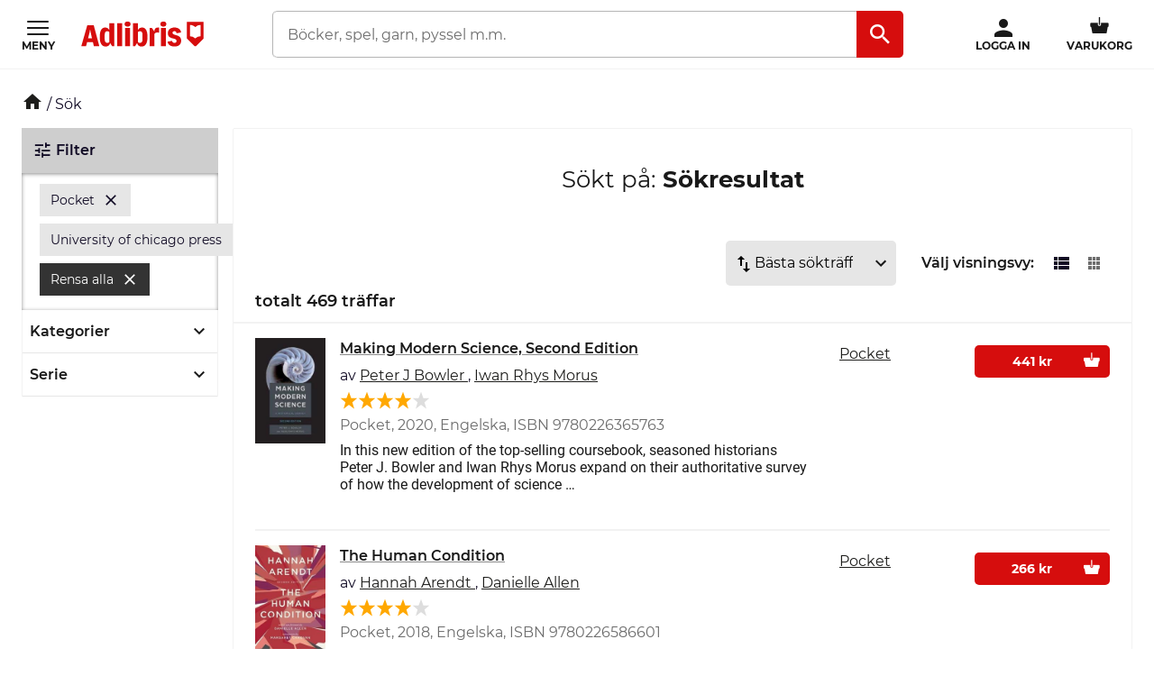

--- FILE ---
content_type: text/html; charset=utf-8
request_url: https://www.adlibris.com/se/sok?filter=format_sv:pocket&filter=publisher:university+of+chicago+press
body_size: 24606
content:

<!DOCTYPE html>
<!--[if IE 9 ]><html class="no-js ie ie9" lang="sv"><![endif]-->
<!--[if !IE]><!-->
<html class="wf-not-yet-loaded" lang="sv">
<!--<![endif]-->
<head>

<script type="text/javascript">
    window.didomiConfig = {
        // Use separate Didomi consent dialogs for each culture
        cookies: {
            didomiTokenCookieName: 'didomi_tDFLmrpD',
            iabCookieName: 'iab_tDFLmrpD',
            storageSources: {
                cookies: true,
                localStorage: false
            }
        }
    };

    window.gdprAppliesGlobally = true; (function () {
        function a(e) {
            if (!window.frames[e]) {
                if (document.body && document.body.firstChild) { var t = document.body; var n = document.createElement("iframe"); n.style.display = "none"; n.name = e; n.title = e; t.insertBefore(n, t.firstChild) }
                else { setTimeout(function () { a(e) }, 5) }
            }
        } function e(n, r, o, c, s) {
            function e(e, t, n, a) { if (typeof n !== "function") { return } if (!window[r]) { window[r] = [] } var i = false; if (s) { i = s(e, t, n) } if (!i) { window[r].push({ command: e, parameter: t, callback: n, version: a }) } } e.stub = true; function t(a) {
                if (!window[n] || window[n].stub !== true) { return } if (!a.data) { return }
                var i = typeof a.data === "string"; var e; try { e = i ? JSON.parse(a.data) : a.data } catch (t) { return } if (e[o]) { var r = e[o]; window[n](r.command, r.parameter, function (e, t) { var n = {}; n[c] = { returnValue: e, success: t, callId: r.callId }; a.source.postMessage(i ? JSON.stringify(n) : n, "*") }, r.version) }
            }
            if (typeof window[n] !== "function") { window[n] = e; if (window.addEventListener) { window.addEventListener("message", t, false) } else { window.attachEvent("onmessage", t) } }
        } e("__tcfapi", "__tcfapiBuffer", "__tcfapiCall", "__tcfapiReturn"); a("__tcfapiLocator"); (function (e, tgt) {
            var t = document.createElement("script"); t.id = "spcloader"; t.type = "text/javascript"; t.async = true; t.src = "https://sdk.privacy-center.org/" + e + "/loader.js?target_type=notice&target=" + tgt; t.charset = "utf-8"; var n = document.getElementsByTagName("script")[0]; n.parentNode.insertBefore(t, n)
        })("56b72b28-6231-4423-82bd-ce2bebfcc2db", "tDFLmrpD")})();
</script>            <script>
                window.DY = window.DY || {};
                DY.recommendationContext = {"type":"OTHER","lng":"sv_sek"};

                DY.productDecoratorApiUrl = "https://adlibrisprod.azure-api.net/dyproductdecorator";

                window.didomiOnReady = window.didomiOnReady || [];
                window.didomiOnReady.push(function (didomi) { 
                    /** Since we cannot use the current dynamic yield consent status on the serverside we need to add a custom vendor and this is code is made to handle the intermediate phase*/
                    var oldDYConsent = didomi.getUserConsentStatusForVendor("c:dynamic-yield");
                    var newDYConsent = didomi.getUserConsentStatusForVendor("c:dynamicyi-FBeiCMtZ")
                    if (typeof oldDYConsent !== 'undefined' || typeof newDYConsent !== 'undefined') {
                        window.DY.userActiveConsent = { accepted: oldDYConsent || newDYConsent }
                        window.DYO.ActiveConsent.updateConsentAcceptedStatus(oldDYConsent || newDYConsent);
                    }
                });

            </script>
        <link rel="preconnect" href="//cdn-eu.dynamicyield.com">
        <link rel="preconnect" href="//st-eu.dynamicyield.com">
        <link rel="preconnect" href="//rcom-eu.dynamicyield.com">
        <link rel="dns-prefetch" href="//cdn-eu.dynamicyield.com">
        <link rel="dns-prefetch" href="//st-eu.dynamicyield.com">
        <link rel="dns-prefetch" href="//rcom-eu.dynamicyield.com">
        <script type='text/javascript' src='//cdn-eu.dynamicyield.com/api/9877482/api_dynamic.js'></script>
        <script type='text/javascript' src='//cdn-eu.dynamicyield.com/api/9877482/api_static.js'></script>

<script>
    var dataLayer = dataLayer || [];
    dataLayer.push({ "google_tag_params":{"ecomm_totalvalue":"","ecomm_pagetype":"searchresults","ecomm_prodid":"","ecomm_pname":"","ecomm_pvalue":"","ecomm_quantity":"","ecomm_category":""} })
;
</script><script type="text/javascript">
        var dataLayer = dataLayer || [];
        dataLayer.push({
            'UAID': 'UA-27333980-1',
            'GA4ID': 'G-QX2HYF1FQH',
            'pageView': ''
        });
</script>



<!-- Google Tag Manager -->
<script>
(function(w,d,s,l,i){w[l]=w[l]||[];w[l].push({'gtm.start':
new Date().getTime(),event:'gtm.js'});var f=d.getElementsByTagName(s)[0],
j=d.createElement(s),dl=l!='dataLayer'?'&l='+l:'';j.async=true;j.src=
'https://www.googletagmanager.com/gtm.js?id='+i+dl;f.parentNode.insertBefore(j,f);
})(window, document, 'script', 'dataLayer', 'GTM-MFT3M8');</script>
<!-- End Google Tag Manager --><script type="text/javascript">
    window.didomiEventListeners = window.didomiEventListeners || [];
    window.didomiEventListeners.push({
        event: 'sync.ready', // Runs when SDK has done loading (didomi is ready)
        listener: function () {
            if (window.initGoogleTagManagerScripts) {
                window.initGoogleTagManagerScripts()
            }
        }
    });
    window.didomiOnReady = window.didomiOnReady || [];
    window.didomiOnReady.push(function (didomi) {
        var exponeaConsent = didomi.getUserConsentStatusForVendor("c:exponea-6cAnaWH4");
        if (typeof exponeaConsent !== 'undefined') {
            var dataLayer = window.dataLayer || [];
            dataLayer.push({
                'event': 'exponeaConsent',
                'consentStatus': exponeaConsent,
                'exponeaToken': '44190048-6152-11eb-a56d-ae06effdc80d'
            });
        } 
    });
</script>

<title>pocket - university of chicago press  | Adlibris</title>

<meta charset="UTF-8" />
<meta name="viewport" content="width=device-width, initial-scale=1, minimum-scale=1, maximum-scale=2, user-scalable=yes" />
<meta name="format-detection" content="telephone=no" />
<meta name="google-site-verification" content="O_rr-t6r0HlV1ZD2noOVyGfAMJ4TeTXG638F53Kv65A"/>
<meta name="theme-color" content="#ED1C24"/>
    <link rel="manifest" href="/app-manifest-se.json">










<meta name="description" content="Hos Adlibris hittar du miljontals b&#246;cker och produkter inom pocket + university of chicago press Vi har ett brett sortiment av b&#246;cker, garn, leksaker, pyssel, s&#228;llskapsspel och mycket mer f&#246;r en inspirerande vardag. Alltid bra priser, fri frakt fr&#229;n 249 kr och snabb leverans. | Adlibris" />


<link rel="icon" type="image/png" href="/Staticimages/favicon/favicon.png?v=3">
<link rel="icon" type="image/svg+xml" href="/Staticimages/favicon/favicon.svg?v=3">

<link rel="apple-touch-icon" href="/Staticimages/TouchIcons/apple-touch-icon.png" />
<link rel="apple-touch-icon" sizes="57x57" href="/Staticimages/TouchIcons/apple-touch-icon-57x57.png" />
<link rel="apple-touch-icon" sizes="72x72" href="/Staticimages/TouchIcons/apple-touch-icon-72x72.png" />
<link rel="apple-touch-icon" sizes="76x76" href="/Staticimages/TouchIcons/apple-touch-icon-76x76.png" />
<link rel="apple-touch-icon" sizes="114x114" href="/Staticimages/TouchIcons/apple-touch-icon-114x114.png" />
<link rel="apple-touch-icon" sizes="120x120" href="/Staticimages/TouchIcons/apple-touch-icon-120x120.png" />
<link rel="apple-touch-icon" sizes="144x144" href="/Staticimages/TouchIcons/apple-touch-icon-144x144.png" />
<link rel="apple-touch-icon" sizes="152x152" href="/Staticimages/TouchIcons/apple-touch-icon-152x152.png" />
<link rel="apple-touch-icon" sizes="180x180" href="/Staticimages/TouchIcons/apple-touch-icon-180x180.png" />

    <script type="application/ld+json">
    {
        "@context": "https://schema.org",
        "@type": "WebSite",
        "url": "https://www.adlibris.com/se",
        "potentialAction": {
            "@type": "SearchAction",
            "target": "https://www.adlibris.com/se/sok?&q={search_term_string}",
            "query-input": "required name=search_term_string"
        }
    }
    </script>

<link rel="preload" crossorigin="anonymous" href="https://s3.adlibris.com/dist/long_term_cache202409181015/Roboto-Regular.woff2" as="font">
<link rel="preload" crossorigin="anonymous" href="https://s3.adlibris.com/dist/long_term_cache202409181015/Roboto-Bold.woff2" as="font">
<link rel="preload" crossorigin="anonymous" href="https://s3.adlibris.com/dist/long_term_cache202409181015/Montserrat-Regular.woff2" as="font">
<link rel="preload" crossorigin="anonymous" href="https://s3.adlibris.com/dist/long_term_cache202409181015/Montserrat-SemiBold.woff2" as="font">
<link rel="preload" crossorigin="anonymous" href="https://s3.adlibris.com/dist/long_term_cache202409181015/Montserrat-Bold.woff2" as="font">
<link rel="preload" crossorigin="anonymous" href="https://s3.adlibris.com/dist/long_term_cache202409181015/material-icons.woff" as="font">
<link href="https://s3.adlibris.com/dist/931bd81e793f84ff2ff5545740ee72750946f677/critical_styling.css" media="screen, print" rel="stylesheet" type="text/css">
<link data-href="https://s3.adlibris.com/dist/931bd81e793f84ff2ff5545740ee72750946f677/global_styling.css" href="https://s3.adlibris.com/dist/931bd81e793f84ff2ff5545740ee72750946f677/global_styling.css" media="screen, print" rel="preload" as="style" type="text/css" data-js-hook-globalStylingStyleSheet disabled>

    <link rel="canonical" href="https://www.adlibris.com/se/sok?filter=format_sv:pocket&amp;filter=publisher:university+of+chicago+press" />





<script>
    window.footerData = {"Menus":[{"Header":"Adlibris","Links":[{"Text":"Om oss","Url":"https://www.adlibris.com/sv/om-adlibris/om-adlibris","AriaLabel":"Om oss","RemoveCulture":false,"ExternalLink":false},{"Text":"Välj land/språk","Url":"/","AriaLabel":"Välj land eller språk","RemoveCulture":true,"ExternalLink":false},{"Text":"<a href=\"https://www.adlibris.com/sv/pressrum\">Press</a>","Url":null,"AriaLabel":"Press","RemoveCulture":false,"ExternalLink":false},{"Text":"Campusbokhandeln","Url":"https://campusbokhandeln.se","AriaLabel":"Campusbokhandeln","RemoveCulture":false,"ExternalLink":false},{"Text":"Adlibris Pocket","Url":"https://www.adlibris.com/sv/om-adlibris/adlibris-pocket","AriaLabel":"Adlibris Pocket","RemoveCulture":false,"ExternalLink":false},{"Text":"Bibliotek & Offentlig verksamhet","Url":"https://storkund.adlibris.com","AriaLabel":"Bibliotek och offentlig verksamhet","RemoveCulture":false,"ExternalLink":false},{"Text":"Butiker","Url":"https://www.adlibris.com/sv/om-adlibris/adlibris-butiker","AriaLabel":"Butiker","RemoveCulture":false,"ExternalLink":false},{"Text":"Jobba hos oss","Url":"https://www.adlibris.com/sv/om-adlibris/jobba-pa-adlibris","AriaLabel":"Jobba hos oss","RemoveCulture":false,"ExternalLink":false},{"Text":"Adlibrispriset","Url":"https://www.adlibris.com/se/kampanj/adlibrispriset","AriaLabel":"Adlibrispriset","RemoveCulture":false,"ExternalLink":false}]},{"Header":"Mitt konto","Links":[{"Text":"Beställningar","Url":"https://www.adlibris.com/se/konto/orders","AriaLabel":"Beställningar","RemoveCulture":false,"ExternalLink":false},{"Text":"Önskelistor","Url":"https://www.adlibris.com/se/onskelista/watch","AriaLabel":"Önskelistor","RemoveCulture":false,"ExternalLink":false},{"Text":"Bevakningar","Url":"https://www.adlibris.com/se/bevakningar/watch","AriaLabel":"Bevakningar","RemoveCulture":false,"ExternalLink":false},{"Text":"Kunduppgifter","Url":"https://www.adlibris.com/se/konto/settings","AriaLabel":"Kunduppgifter","RemoveCulture":false,"ExternalLink":false},{"Text":"Digitalt bibliotek","Url":"https://www.adlibris.com/se/konto/library","AriaLabel":"Digitalt bibliotek","RemoveCulture":false,"ExternalLink":false}]},{"Header":"Kundservice","Links":[{"Text":"Kontakta oss","Url":"https://www.adlibris.com/sv/kundservice","AriaLabel":"Kontakta oss","RemoveCulture":false,"ExternalLink":false},{"Text":"Köpvillkor","Url":"https://www.adlibris.com/sv/om-adlibris/kop-och-leveransvillkor","AriaLabel":"Köpvillkor","RemoveCulture":false,"ExternalLink":false},{"Text":"Personuppgifter","Url":"https://www.adlibris.com/sv/om-adlibris/dina-personuppgifter","AriaLabel":"Personuppgifter","RemoveCulture":false,"ExternalLink":false},{"Text":"Produktsäkerhet","Url":"https://www.adlibris.com/sv/om-adlibris/produktsakerhet","AriaLabel":"Produktsäkerhet","RemoveCulture":false,"ExternalLink":false},{"Text":"Digital tillgänglighet","Url":"https://www.adlibris.com/sv/om-adlibris/digital-tillganglighet","AriaLabel":"Digital tillgänglighet","RemoveCulture":false,"ExternalLink":false},{"Text":"Cookie Policy","Url":"https://www.adlibris.com/sv/om-adlibris/cookies","AriaLabel":"Cookie policy","RemoveCulture":false,"ExternalLink":false}]}],"Text":"Allt du vill läsa hittar du hos Adlibris. Skön- och facklitteratur från hela världen, barnböcker för alla åldrar och intressen, studentlitteratur, ljudböcker och e-böcker. Hos oss finns också ett stort utbud av garn, leksaker, pussel och spel. I Adlibris ingår även <a href=\"https://campusbokhandeln.se/\" target=\"_blank\">Campusbokhandeln</a> och <a href=\" https://www.pocketshop.se/\" target=\"_blank\">Adlibris Pocket</a>. *Fri frakt gäller ekonomifrakt för privatpersoner och kan väljas i kassan vid köp över 249 kr. **Rabatten gäller endast nya prenumeranter, privatkunder, ej kurslitteratur, digitala böcker eller presentkort","CookieLink":{"Text":"Anpassa cookies","Url":"javascript:Didomi.preferences.show()","AriaLabel":"Anpassa cookies","RemoveCulture":false,"ExternalLink":false},"Icons":[{"Url":"/staticimages/partners/visa.png","SrcSet":"/staticimages/partners/visa.png 1x, /staticimages/partners/visa-2x.png 2x","AltText":"Visa"},{"Url":"/staticimages/partners/mastercard.png","SrcSet":"/staticimages/partners/mastercard.png 1x, /staticimages/partners/mastercard-2x.png 2x","AltText":"MasterCard"},{"Url":"/staticimages/partners/klarna.png","SrcSet":"/staticimages/partners/klarna.png 1x, /staticimages/partners/klarna-2x.png 2x","AltText":"Klarna"},{"Url":"/staticimages/partners/se/ica-paket.png","SrcSet":"/staticimages/partners/se/ica-paket.png 1x, /staticimages/partners/se/ica-paket-2x.png 2x","AltText":"Ica Paket"},{"Url":"/staticimages/partners/se/citymail.png","SrcSet":"/staticimages/partners/se/citymail.png 1x, /staticimages/partners/se/citymail-2x.png 2x","AltText":"Citymail"},{"Url":"/staticimages/partners/instabox.png","SrcSet":"/staticimages/partners/instabox.png 1x, /staticimages/partners/instabox-2x.png 2x","AltText":"Instabox"},{"Url":"/staticimages/partners/se/swish.png","SrcSet":"/staticimages/partners/se/swish.png 1x, /staticimages/partners/se/swish-2x.png 2x","AltText":"Swish"},{"Url":"/staticimages/partners/se/airmee.png","SrcSet":"/staticimages/partners/se/airmee.png 1x, /staticimages/partners/se/airmee-2x.png 2x","AltText":"Airmee"},{"Url":"/staticimages/partners/db-schenker.png","SrcSet":"/staticimages/partners/db-schenker.png 1x, /staticimages/partners/db-schenker-2x.png 2x","AltText":"DB Schenker"},{"Url":"/staticimages/partners/se/early-bird.png","SrcSet":"/staticimages/partners/se/early-bird.png 1x, /staticimages/partners/se/early-bird-2x.png 2x","AltText":"Early Bird"},{"Url":"/staticimages/partners/se/trygg-ehandel.png","SrcSet":"/staticimages/partners/se/trygg-ehandel.png 1x, /staticimages/partners/se/trygg-ehandel-2x.png 2x","AltText":"Trygg e-handel"},{"Url":"/staticimages/partners/se/hallbar-ehandel.png","SrcSet":"/staticimages/partners/se/hallbar-ehandel.png 1x, /staticimages/partners/se/hallbar-ehandel-2x.png 2x","AltText":"Hållbar e-handel"},{"Url":"/staticimages/partners/se/retailer-of-the-year-21.png","SrcSet":"/staticimages/partners/se/retailer-of-the-year-21.png 1x, /staticimages/partners/se/retailer-of-the-year-21-2x.png 2x","AltText":"Årets e-handlare 2021"}],"CopyrightText":"Adlibris AB Copyright © 1999-2026","MovableLinks":[{"Text":"Välj land/språk","Url":"/se/home/choosesite","AriaLabel":"Välj land eller språk","RemoveCulture":false,"ExternalLink":false},{"Text":"Bibliotek & Offentlig verksamhet","Url":"https://www.adlibris.com/storkund/","AriaLabel":"Bibliotek och offentlig verksamhet","RemoveCulture":false,"ExternalLink":false}],"SocialLinks":[{"Text":"Facebook","Url":"https://www.facebook.com/adlibris.com/","AriaLabel":"Facebook","RemoveCulture":false,"ExternalLink":false},{"Text":"Instagram","Url":"https://www.instagram.com/adlibris.com/","AriaLabel":"Instagram","RemoveCulture":false,"ExternalLink":false}],"UseDoubleOptIn":true,"Newsletter":{"EmailLabel":"10% rabatt på ditt första köp**  Ta del av kampanjer, nyheter och speciellt utvalda lästips!","EmailPlaceholder":"exempel@email.com","ValidationWrongFormatError":"Angiven e-postadress är ogiltig","ValidationEmptyFieldError":"Fältet kan inte vara tomt","ValidationPatternMismatchError":"Angiven e-postadress är ogiltig","ServiceUnavailableError":"Det gick inte att registrera dig, försök igen senare. Om problemet kvarstår kontakta kundservice. ","SubmitLabel":"Skicka","SubscriptionSuccessfulMessage":"Tack! Du prenumerar nu på våra nyhetsbrev","SubmitLabelSignedIn":"Ja tack"}};
</script>

    

    

    
</head>
<body class="search  sesv">



<!-- Google Tag Manager (noscript) -->
<noscript>
    <iframe src="https://www.googletagmanager.com/ns.html?id=GTM-MFT3M8"
            height="0" width="0" style="display:none;visibility:hidden"></iframe>
</noscript>
<!-- End Google Tag Manager (noscript) -->

    <div id="detect-breakpoint"></div>

    <div id="wrapper">
<div data-js-hook-page-layout data-initialized="false">
    

<div class="page-header">
    <div class="header-menu__wrapper ">
    </div>
    <div class="page-header__logo"><a href="#" class="page-header__logo__link"><svg class="adlibris-logo-svg" height="24" viewBox="0 0 136 33" fill="none" xmlns="http://www.w3.org/2000/svg"><mask id="a" style="mask-type:luminance" maskUnits="userSpaceOnUse" x="0" y="1" width="136" height="29"><path d="M0 1.525h136V30H0V1.525Z" fill="#fff" /></mask><g mask="url(#a)"><path d="M68.114 21.494c0 2.701-.991 4.085-2.908 4.085-.925 0-1.52-.264-2.247-.989V13.523c.66-.626 1.388-.923 2.313-.923 1.85 0 2.842 1.35 2.842 3.92v4.974Zm-.628-12.978c-2.115 0-3.668 1.054-4.461 2.931V3.773h-5.552v25.363h2.446l2.148-3.393c.562 2.57 2.28 3.92 4.957 3.92 4.262 0 6.576-3.722 6.576-10.607 0-7.016-2.05-10.54-6.114-10.54ZM54.83 4.662c0 1.845-1.19 2.866-3.305 2.866-2.148 0-3.338-1.021-3.338-2.866 0-1.779 1.223-2.8 3.338-2.8s3.305 1.021 3.305 2.8Zm30.369 3.887c.43 0 .892.033 1.255.132v5.698c-.495-.197-1.19-.33-1.883-.33-1.421 0-2.644.56-3.206 1.417v13.67H75.88V8.944h2.61l2.644 4.052v-.066c0-2.866 1.421-4.381 4.065-4.381Zm9.286-3.887c0 1.845-1.157 2.866-3.272 2.866-2.148 0-3.338-1.021-3.338-2.866 0-1.779 1.223-2.8 3.338-2.8 2.082 0 3.272 1.021 3.272 2.8Zm-6.048 4.282h5.486v20.192h-5.486V8.944ZM31.268 24.59c-.727.725-1.322.989-2.247.989-1.917 0-2.908-1.384-2.908-4.085V16.52c0-2.57.991-3.92 2.842-3.92.925 0 1.652.297 2.313.923V24.59Zm-.066-13.143c-.793-1.877-2.346-2.931-4.461-2.931-4.065 0-6.114 3.524-6.114 10.54 0 6.885 2.314 10.607 6.576 10.607 2.677 0 4.396-1.35 4.957-3.92l2.148 3.393h2.446V3.773h-5.552v7.675Zm79.739 11.826c0 3.887-2.809 6.357-7.237 6.357-4.46 0-7.468-2.075-7.865-5.435l4.99-.89c.232 1.417 1.289 2.274 2.743 2.274 1.355 0 2.247-.824 2.247-2.076 0-1.416-1.09-2.305-3.337-2.734-4.428-.757-6.345-2.569-6.345-5.995 0-3.689 3.007-6.258 7.369-6.258 4.197 0 7.039 2.14 7.303 5.5l-4.99.89c-.033-1.383-.958-2.339-2.28-2.339-1.388 0-2.214.692-2.214 1.878 0 1.153.859 1.746 3.503 2.405 4.362 1.054 6.113 2.898 6.113 6.423Zm-70.916-19.5h5.519v25.363h-5.519V3.773ZM7.74 20.374l1.62-6.588.595-3.294.594 3.294 1.454 6.588H7.74ZM6.814 6.078.205 29.136h5.287l1.19-4.48h6.345l1.09 4.48h6.015L13.985 6.078h-7.17ZM48.75 8.944h5.486v20.192h-5.486V8.944Zm83.679 9.285a8.404 8.404 0 0 0-5.891 2.398 8.404 8.404 0 0 0-5.891-2.398V5.647c2.293 0 4.373.915 5.891 2.398a8.403 8.403 0 0 1 5.891-2.398V18.23ZM117.279 2.29v18.457l8.416 8.389h1.684l8.416-8.39V2.29h-18.516Z" fill="#D60D0D" /></g></svg></a></div>
    <div class="page-header__toggler page-header__toggler--account "></div>
    <div class="page-header__toggler page-header__toggler--cart"></div>
    <div class="page-header__search"></div>
</div>

</div>

        <div class="nav-viewport" data-js-hook-nav-viewport data-initialized="false">
            <div class="container nav-container" id="nav-container">

                <div id="main-container" class="main-container">
                    <div role="main" id="main">
                        
<div class="search-result">
    <script>
    searchPageCategoryFacetsUrl = "/se/categoryfacets?categoryFacetConfiguration=DefaultCategoryFacetConfiguration&targetAction=Show&targetController=Search&filter=format_sv%3Apocket&filter=publisher%3Auniversity+of+chicago+press";
</script>

    <div class="breadcrumbs">
    <a href="/se"><i class="material-icons__home "></i></a>&nbsp;/
S&#246;k</div>



        <div class="search-result__desktop-grid">

            <div class="search-result__filter search-result__filter--desktop">
                <div class="search-result__filter__toggler search-result__filter__toggler--active">
                    <i class="material-icons__tune"></i>
                    Filter
                </div>
                <div class="search-result__filter__options">


    <div class="search-result__filter__options__attributes">
            <a class="btn btn--std search-result__filter__options__attributes__attribute" href="/se/sok?filter=publisher:university+of+chicago+press" data-filter-attribute="format_sv" data-filter-value="pocket">
                Pocket
                <i class="material-icons__close"></i>
            </a>
            <a class="btn btn--std search-result__filter__options__attributes__attribute" href="/se/sok?filter=format_sv:pocket" data-filter-attribute="publisher" data-filter-value="university of chicago press">
                University of chicago press
                <i class="material-icons__close"></i>
            </a>
        
            <a class="btn btn--black search-result__filter__options__attributes__attribute" href="/se/sok">
                Rensa alla
                <i class="material-icons__close"></i>
            </a>
    </div>

                    <div data-js-hook-category-facets-target-desktop></div>
                    

    <div class="facets">
        <div data-facet-category="series" class="column-box">

            <button class="column-box__header h4 btn btn--transparent" data-js-hook-toggler-trigger data-toggler-target=[data-js-hook-column-box__items__series__desktop] data-toggler-active-class="column-box__header--expanded">
                <span class="column-box__header__text">Serie</span>
                <i class="material-icons__keyboard_arrow_down"></i>
            </button>
            <ul class="column-box__items" data-js-hook-column-box__items__series__desktop data-collapsed="true" style="height: 0;">
                        <li class="column-box__item">
                            <a id="chicago guides to writing, editing, and publishing" href="/se/sok?filter=format_sv:pocket&amp;filter=publisher:university+of+chicago+press&amp;filter=series:chicago+guides+to+writing%2c+editing%2c+and+publishing" class="column-box__item__link" data-notify="-">
                                <span class="column-box__item__link__text" >Chicago guides to writing, editing, and publishing</span>
                                <span class="column-box__item__amount">&nbsp;(7)</span>
                            </a>
                        </li>
                        <li class="column-box__item">
                            <a id="the collected works of f. a. hayek" href="/se/sok?filter=format_sv:pocket&amp;filter=publisher:university+of+chicago+press&amp;filter=series:the+collected+works+of+f.+a.+hayek" class="column-box__item__link" data-notify="-">
                                <span class="column-box__item__link__text" >The collected works of f. a. hayek</span>
                                <span class="column-box__item__amount">&nbsp;(1)</span>
                            </a>
                        </li>
                        <li class="column-box__item">
                            <a id="trios" href="/se/sok?filter=format_sv:pocket&amp;filter=publisher:university+of+chicago+press&amp;filter=series:trios" class="column-box__item__link" data-notify="-">
                                <span class="column-box__item__link__text" >Trios</span>
                                <span class="column-box__item__amount">&nbsp;(3)</span>
                            </a>
                        </li>
                        <li class="column-box__item">
                            <a id="phoenix poets" href="/se/sok?filter=format_sv:pocket&amp;filter=publisher:university+of+chicago+press&amp;filter=series:phoenix+poets" class="column-box__item__link" data-notify="-">
                                <span class="column-box__item__link__text" >Phoenix poets</span>
                                <span class="column-box__item__amount">&nbsp;(13)</span>
                            </a>
                        </li>
                        <li class="column-box__item">
                            <a id="chicago studies in american politics" href="/se/sok?filter=format_sv:pocket&amp;filter=publisher:university+of+chicago+press&amp;filter=series:chicago+studies+in+american+politics" class="column-box__item__link" data-notify="-">
                                <span class="column-box__item__link__text" >Chicago studies in american politics</span>
                                <span class="column-box__item__amount">&nbsp;(9)</span>
                            </a>
                        </li>
                        <li class="column-box__item">
                            <a id="phoenix fiction" href="/se/sok?filter=format_sv:pocket&amp;filter=publisher:university+of+chicago+press&amp;filter=series:phoenix+fiction" class="column-box__item__link" data-notify="-">
                                <span class="column-box__item__link__text" >Phoenix fiction</span>
                                <span class="column-box__item__amount">&nbsp;(6)</span>
                            </a>
                        </li>
                        <li class="column-box__item">
                            <a id="chicago series in law and society" href="/se/sok?filter=format_sv:pocket&amp;filter=publisher:university+of+chicago+press&amp;filter=series:chicago+series+in+law+and+society" class="column-box__item__link" data-notify="-">
                                <span class="column-box__item__link__text" >Chicago series in law and society</span>
                                <span class="column-box__item__amount">&nbsp;(5)</span>
                            </a>
                        </li>
                        <li class="column-box__item">
                            <a id="chicago studies in ethnomusicology" href="/se/sok?filter=format_sv:pocket&amp;filter=publisher:university+of+chicago+press&amp;filter=series:chicago+studies+in+ethnomusicology" class="column-box__item__link" data-notify="-">
                                <span class="column-box__item__link__text" >Chicago studies in ethnomusicology</span>
                                <span class="column-box__item__amount">&nbsp;(4)</span>
                            </a>
                        </li>
                        <li class="column-box__item">
                            <a id="csli lecture notes" href="/se/sok?filter=format_sv:pocket&amp;filter=publisher:university+of+chicago+press&amp;filter=series:csli+lecture+notes" class="column-box__item__link" data-notify="-">
                                <span class="column-box__item__link__text" >Csli lecture notes</span>
                                <span class="column-box__item__amount">&nbsp;(4)</span>
                            </a>
                        </li>
                        <li class="column-box__item">
                            <a id="animal lives" href="/se/sok?filter=format_sv:pocket&amp;filter=publisher:university+of+chicago+press&amp;filter=series:animal+lives" class="column-box__item__link" data-notify="-">
                                <span class="column-box__item__link__text" >Animal lives</span>
                                <span class="column-box__item__amount">&nbsp;(3)</span>
                            </a>
                        </li>
                        <li class="column-box__item">
                            <a id="chicago studies in practices of meaning" href="/se/sok?filter=format_sv:pocket&amp;filter=publisher:university+of+chicago+press&amp;filter=series:chicago+studies+in+practices+of+meaning" class="column-box__item__link" data-notify="-">
                                <span class="column-box__item__link__text" >Chicago studies in practices of meaning</span>
                                <span class="column-box__item__amount">&nbsp;(3)</span>
                            </a>
                        </li>
                        <li class="column-box__item">
                            <a id="class 200: new studies in religion" href="/se/sok?filter=format_sv:pocket&amp;filter=publisher:university+of+chicago+press&amp;filter=series:class+200%3a+new+studies+in+religion" class="column-box__item__link" data-notify="-">
                                <span class="column-box__item__link__text" >Class 200: new studies in religion</span>
                                <span class="column-box__item__amount">&nbsp;(3)</span>
                            </a>
                        </li>
                        <li class="column-box__item">
                            <a id="silk roads" href="/se/sok?filter=format_sv:pocket&amp;filter=publisher:university+of+chicago+press&amp;filter=series:silk+roads" class="column-box__item__link" data-notify="-">
                                <span class="column-box__item__link__text" >Silk roads</span>
                                <span class="column-box__item__amount">&nbsp;(3)</span>
                            </a>
                        </li>
                        <li class="column-box__item">
                            <a id="a tls companion" href="/se/sok?filter=format_sv:pocket&amp;filter=publisher:university+of+chicago+press&amp;filter=series:a+tls+companion" class="column-box__item__link" data-notify="-">
                                <span class="column-box__item__link__text" >A tls companion</span>
                                <span class="column-box__item__amount">&nbsp;(2)</span>
                            </a>
                        </li>
                        <li class="column-box__item">
                            <a id="american beginnings, 1500-1900" href="/se/sok?filter=format_sv:pocket&amp;filter=publisher:university+of+chicago+press&amp;filter=series:american+beginnings%2c+1500-1900" class="column-box__item__link" data-notify="-">
                                <span class="column-box__item__link__text" >American beginnings, 1500-1900</span>
                                <span class="column-box__item__amount">&nbsp;(2)</span>
                            </a>
                        </li>
                        <li class="column-box__item">
                            <a id="buddhism and modernity" href="/se/sok?filter=format_sv:pocket&amp;filter=publisher:university+of+chicago+press&amp;filter=series:buddhism+and+modernity" class="column-box__item__link" data-notify="-">
                                <span class="column-box__item__link__text" >Buddhism and modernity</span>
                                <span class="column-box__item__amount">&nbsp;(2)</span>
                            </a>
                        </li>
                        <li class="column-box__item">
                            <a id="center for the study of language and information - lecture notes" href="/se/sok?filter=format_sv:pocket&amp;filter=publisher:university+of+chicago+press&amp;filter=series:center+for+the+study+of+language+and+information+-+lecture+notes" class="column-box__item__link" data-notify="-">
                                <span class="column-box__item__link__text" >Center for the study of language and information - lecture notes</span>
                                <span class="column-box__item__amount">&nbsp;(2)</span>
                            </a>
                        </li>
                        <li class="column-box__item">
                            <a id="chicago guides to academic life" href="/se/sok?filter=format_sv:pocket&amp;filter=publisher:university+of+chicago+press&amp;filter=series:chicago+guides+to+academic+life" class="column-box__item__link" data-notify="-">
                                <span class="column-box__item__link__text" >Chicago guides to academic life</span>
                                <span class="column-box__item__amount">&nbsp;(2)</span>
                            </a>
                        </li>
            </ul>
        </div>
    </div>

                </div>
            </div>

            <div id="search" class="search-result__result section">
                
                <h1 class="search-result__header">
    <span class="search-result__header__pretext">Sökt på: </span>S&#246;kresultat
</h1>


                






                <div class="search-result__handle-search-result">
                    <div class="search-result__filter__toggler" data-js-hook-toggler-trigger data-toggler-target="[data-js-hook-search-result-filter]" data-toggler-active-class="search-result__filter__toggler--active">
                        <i class="material-icons__tune"></i>
                        Filter
                        <i class="material-icons__keyboard_arrow_down"></i>
                    </div>
                    

<div class="search-result__sort">




    <select class="search-result__sort__select" onchange="location = this.value;">
                <option value="/se/sok?filter=format_sv%3apocket&amp;filter=publisher%3auniversity+of+chicago+press&amp;sort_by=Relevance&amp;order_by=Desc" selected>Bästa sökträff</option>
                <option value="/se/sok?filter=format_sv%3apocket&amp;filter=publisher%3auniversity+of+chicago+press&amp;sort_by=Sale&amp;order_by=Desc" >Mest sålda</option>
                <option value="/se/sok?filter=format_sv%3apocket&amp;filter=publisher%3auniversity+of+chicago+press&amp;sort_by=Price&amp;order_by=Asc" >Lägsta pris</option>
                <option value="/se/sok?filter=format_sv%3apocket&amp;filter=publisher%3auniversity+of+chicago+press&amp;sort_by=Title&amp;order_by=Asc" >A-Ö</option>
                <option value="/se/sok?filter=format_sv%3apocket&amp;filter=publisher%3auniversity+of+chicago+press&amp;sort_by=Title&amp;order_by=Desc" >Ö-A</option>
                <option value="/se/sok?filter=format_sv%3apocket&amp;filter=publisher%3auniversity+of+chicago+press&amp;sort_by=Published&amp;order_by=Desc" >Nyast</option>
    </select>
    <script>
        //fix for chrome bug https://stackoverflow.com/questions/10333973/why-does-chrome-not-show-a-selected-option-element-after-using-the-back-button
        //remove when this is not relevant anymore
        var searchResult__sort__select = document.querySelector(".search-result__sort__select");
        if (searchResult__sort__select !== null && searchResult__sort__select.selectedIndex === -1) {
            searchResult__sort__select.selectedIndex = 1;
        }
    </script>

</div>
                    <div data-js-hook-search-result-views data-initialized="false">
                        
                    </div>
                </div>

                <div class="search-result__filter__options">


    <div class="search-result__filter__options__attributes">
            <a class="btn btn--std search-result__filter__options__attributes__attribute" href="/se/sok?filter=publisher:university+of+chicago+press" data-filter-attribute="format_sv" data-filter-value="pocket">
                Pocket
                <i class="material-icons__close"></i>
            </a>
            <a class="btn btn--std search-result__filter__options__attributes__attribute" href="/se/sok?filter=format_sv:pocket" data-filter-attribute="publisher" data-filter-value="university of chicago press">
                University of chicago press
                <i class="material-icons__close"></i>
            </a>
        
            <a class="btn btn--black search-result__filter__options__attributes__attribute" href="/se/sok">
                Rensa alla
                <i class="material-icons__close"></i>
            </a>
    </div>

                    <div class="search-result__filter__options__facets" data-js-hook-search-result-filter data-collapsed="true" style="height: 0;">
                        <div data-js-hook-category-facets-target></div>
                        

    <div class="facets">
        <div data-facet-category="series" class="column-box">

            <button class="column-box__header h4 btn btn--transparent" data-js-hook-toggler-trigger data-toggler-target=[data-js-hook-column-box__items__series] data-toggler-active-class="column-box__header--expanded">
                <span class="column-box__header__text">Serie</span>
                <i class="material-icons__keyboard_arrow_down"></i>
            </button>
            <ul class="column-box__items" data-js-hook-column-box__items__series data-collapsed="true" style="height: 0;">
                        <li class="column-box__item">
                            <a id="chicago guides to writing, editing, and publishing" href="/se/sok?filter=format_sv:pocket&amp;filter=publisher:university+of+chicago+press&amp;filter=series:chicago+guides+to+writing%2c+editing%2c+and+publishing" class="column-box__item__link" data-notify="-">
                                <span class="column-box__item__link__text">Chicago guides to writing, editing, and publishing</span>
                                <span class="column-box__item__amount">&nbsp;(7)</span>
                            </a>
                        </li>
                        <li class="column-box__item">
                            <a id="the collected works of f. a. hayek" href="/se/sok?filter=format_sv:pocket&amp;filter=publisher:university+of+chicago+press&amp;filter=series:the+collected+works+of+f.+a.+hayek" class="column-box__item__link" data-notify="-">
                                <span class="column-box__item__link__text">The collected works of f. a. hayek</span>
                                <span class="column-box__item__amount">&nbsp;(1)</span>
                            </a>
                        </li>
                        <li class="column-box__item">
                            <a id="trios" href="/se/sok?filter=format_sv:pocket&amp;filter=publisher:university+of+chicago+press&amp;filter=series:trios" class="column-box__item__link" data-notify="-">
                                <span class="column-box__item__link__text">Trios</span>
                                <span class="column-box__item__amount">&nbsp;(3)</span>
                            </a>
                        </li>
                        <li class="column-box__item">
                            <a id="phoenix poets" href="/se/sok?filter=format_sv:pocket&amp;filter=publisher:university+of+chicago+press&amp;filter=series:phoenix+poets" class="column-box__item__link" data-notify="-">
                                <span class="column-box__item__link__text">Phoenix poets</span>
                                <span class="column-box__item__amount">&nbsp;(13)</span>
                            </a>
                        </li>
                        <li class="column-box__item">
                            <a id="chicago studies in american politics" href="/se/sok?filter=format_sv:pocket&amp;filter=publisher:university+of+chicago+press&amp;filter=series:chicago+studies+in+american+politics" class="column-box__item__link" data-notify="-">
                                <span class="column-box__item__link__text">Chicago studies in american politics</span>
                                <span class="column-box__item__amount">&nbsp;(9)</span>
                            </a>
                        </li>
                        <li class="column-box__item">
                            <a id="phoenix fiction" href="/se/sok?filter=format_sv:pocket&amp;filter=publisher:university+of+chicago+press&amp;filter=series:phoenix+fiction" class="column-box__item__link" data-notify="-">
                                <span class="column-box__item__link__text">Phoenix fiction</span>
                                <span class="column-box__item__amount">&nbsp;(6)</span>
                            </a>
                        </li>
                        <li class="column-box__item">
                            <a id="chicago series in law and society" href="/se/sok?filter=format_sv:pocket&amp;filter=publisher:university+of+chicago+press&amp;filter=series:chicago+series+in+law+and+society" class="column-box__item__link" data-notify="-">
                                <span class="column-box__item__link__text">Chicago series in law and society</span>
                                <span class="column-box__item__amount">&nbsp;(5)</span>
                            </a>
                        </li>
                        <li class="column-box__item">
                            <a id="chicago studies in ethnomusicology" href="/se/sok?filter=format_sv:pocket&amp;filter=publisher:university+of+chicago+press&amp;filter=series:chicago+studies+in+ethnomusicology" class="column-box__item__link" data-notify="-">
                                <span class="column-box__item__link__text">Chicago studies in ethnomusicology</span>
                                <span class="column-box__item__amount">&nbsp;(4)</span>
                            </a>
                        </li>
                        <li class="column-box__item">
                            <a id="csli lecture notes" href="/se/sok?filter=format_sv:pocket&amp;filter=publisher:university+of+chicago+press&amp;filter=series:csli+lecture+notes" class="column-box__item__link" data-notify="-">
                                <span class="column-box__item__link__text">Csli lecture notes</span>
                                <span class="column-box__item__amount">&nbsp;(4)</span>
                            </a>
                        </li>
                        <li class="column-box__item">
                            <a id="animal lives" href="/se/sok?filter=format_sv:pocket&amp;filter=publisher:university+of+chicago+press&amp;filter=series:animal+lives" class="column-box__item__link" data-notify="-">
                                <span class="column-box__item__link__text">Animal lives</span>
                                <span class="column-box__item__amount">&nbsp;(3)</span>
                            </a>
                        </li>
                        <li class="column-box__item">
                            <a id="chicago studies in practices of meaning" href="/se/sok?filter=format_sv:pocket&amp;filter=publisher:university+of+chicago+press&amp;filter=series:chicago+studies+in+practices+of+meaning" class="column-box__item__link" data-notify="-">
                                <span class="column-box__item__link__text">Chicago studies in practices of meaning</span>
                                <span class="column-box__item__amount">&nbsp;(3)</span>
                            </a>
                        </li>
                        <li class="column-box__item">
                            <a id="class 200: new studies in religion" href="/se/sok?filter=format_sv:pocket&amp;filter=publisher:university+of+chicago+press&amp;filter=series:class+200%3a+new+studies+in+religion" class="column-box__item__link" data-notify="-">
                                <span class="column-box__item__link__text">Class 200: new studies in religion</span>
                                <span class="column-box__item__amount">&nbsp;(3)</span>
                            </a>
                        </li>
                        <li class="column-box__item">
                            <a id="silk roads" href="/se/sok?filter=format_sv:pocket&amp;filter=publisher:university+of+chicago+press&amp;filter=series:silk+roads" class="column-box__item__link" data-notify="-">
                                <span class="column-box__item__link__text">Silk roads</span>
                                <span class="column-box__item__amount">&nbsp;(3)</span>
                            </a>
                        </li>
                        <li class="column-box__item">
                            <a id="a tls companion" href="/se/sok?filter=format_sv:pocket&amp;filter=publisher:university+of+chicago+press&amp;filter=series:a+tls+companion" class="column-box__item__link" data-notify="-">
                                <span class="column-box__item__link__text">A tls companion</span>
                                <span class="column-box__item__amount">&nbsp;(2)</span>
                            </a>
                        </li>
                        <li class="column-box__item">
                            <a id="american beginnings, 1500-1900" href="/se/sok?filter=format_sv:pocket&amp;filter=publisher:university+of+chicago+press&amp;filter=series:american+beginnings%2c+1500-1900" class="column-box__item__link" data-notify="-">
                                <span class="column-box__item__link__text">American beginnings, 1500-1900</span>
                                <span class="column-box__item__amount">&nbsp;(2)</span>
                            </a>
                        </li>
                        <li class="column-box__item">
                            <a id="buddhism and modernity" href="/se/sok?filter=format_sv:pocket&amp;filter=publisher:university+of+chicago+press&amp;filter=series:buddhism+and+modernity" class="column-box__item__link" data-notify="-">
                                <span class="column-box__item__link__text">Buddhism and modernity</span>
                                <span class="column-box__item__amount">&nbsp;(2)</span>
                            </a>
                        </li>
                        <li class="column-box__item">
                            <a id="center for the study of language and information - lecture notes" href="/se/sok?filter=format_sv:pocket&amp;filter=publisher:university+of+chicago+press&amp;filter=series:center+for+the+study+of+language+and+information+-+lecture+notes" class="column-box__item__link" data-notify="-">
                                <span class="column-box__item__link__text">Center for the study of language and information - lecture notes</span>
                                <span class="column-box__item__amount">&nbsp;(2)</span>
                            </a>
                        </li>
                        <li class="column-box__item">
                            <a id="chicago guides to academic life" href="/se/sok?filter=format_sv:pocket&amp;filter=publisher:university+of+chicago+press&amp;filter=series:chicago+guides+to+academic+life" class="column-box__item__link" data-notify="-">
                                <span class="column-box__item__link__text">Chicago guides to academic life</span>
                                <span class="column-box__item__amount">&nbsp;(2)</span>
                            </a>
                        </li>
            </ul>
        </div>
    </div>

                    </div>
                </div>

                    <h3 class="search-result__result__amount">
                        totalt 469 tr&#228;ffar
                    </h3>
                <div class="search-result__products__wrapper">
    
    <div class="search-result__products" data-js-hook-search-result-products>
<div class="search-result-content search-result__products__list-view">
    <div class="search-result__products__list-view__list-wrapper">
        <div class="search-result__products__list-view__list">
            <div class="product-search_list pagination-target" id="search-hits" data-js-hook-search-result-list-view-grid>

<div class="search-result__list-view__product__wrapper" data-js-hook-product-id-list-view 
     data-product-key="6f6c8f2b-bb20-4805-a9b1-b77397b3c065"
     data-eans=""
     data-isbook="True"
>
    <div class="search-result__list-view__product search-result__product" data-pageindex="1" itemprop="mainEntity" data-js-hook-search-result-list-view-grid-product>
        <div class="search-result__list-view__product__image-and-information-container ">
            <a href="/se/bok/making-modern-science-second-edition-9780226365763" data-notify="[base64]">
                

<img itemprop="image" src="/pixel.gif" data-src='https://s2.adlibris.com/images/54648590/making-modern-science-second-edition.jpg' alt="Making Modern Science, Second Edition" />
            </a>
            
            <div class="search-result__list-view__product__information">

                <h4 itemprop="name" class="heading--searchlist-title">
                    <a class="search-result__product__name" href="/se/bok/making-modern-science-second-edition-9780226365763" data-notify="[base64]">
                        Making Modern Science, Second Edition
                    </a>
                </h4>

                <div class="heading--searchlist-more">


                            <div class="product-item__authors">
                                <span>av </span>



        <a itemprop="author" itemscope itemtype="https://schema.org/Person" rel="author" href="/se/sok?filter=author%3APeter%20J%20Bowler">
            Peter J Bowler
            <meta itemprop="name" content="Peter J Bowler">
        </a>, 

        <a itemprop="author" itemscope itemtype="https://schema.org/Person" rel="author" href="/se/sok?filter=author%3AIwan%20Rhys%20Morus">
            Iwan Rhys Morus
            <meta itemprop="name" content="Iwan Rhys Morus">
        </a>                            </div>
                   
                            <div class="product-item__price-from price-from">

                                    <span class="book-format">pocket, </span>
                                            <span>2020, </span>
                                        <span>Engelska, </span>
                                        <span>ISBN 9780226365763</span>
                            </div>

                        <p class="search-result__list-view__product__information__description">
In this new edition of the top-selling coursebook, seasoned historians Peter J. Bowler and Iwan Rhys Morus expand on their authoritative survey of how the development of science                                <span>&hellip;</span>
                        </p>

                    <div class="product-item__current-price">
                    </div>
                </div>
            </div>
        </div>



<div class="variants__wrapper">
    <div class="variants  " data-toggler-target-variants="6f6c8f2b-bb20-4805-a9b1-b77397b3c065">
                    <div class="variant">
                        <div class="variant__info">
                            <a href="/se/bok/making-modern-science-second-edition-9780226365763" data-notify="[base64]">
                                <span class="format ">
pocket
                                </span>
                            </a>
                            <div class="processing-time">
                                
                            </div>
                        </div>
                        <div class="purchase__wrapper">
    <div class="purchase ">
                <a class="btn btn--divided add-to-cart " rel="nofollow" title="K&#246;p pocket" data-href="/se/shoppingcart/add/554e41ae-fff9-4159-a60d-5b508b9b6e7d" data-variant-key="554e41ae-fff9-4159-a60d-5b508b9b6e7d" data-campaign-id="" data-gaqlabel="Book" data-notify="[base64]" data-notify-type="AddToCart">
                    <span class="btn--first-divider">
                        

<div  class="price sek">
    <span>
        441 <span class="currency">kr</span>
    </span>
</div>
                    </span>
                    <span class="btn--second-divider add">
                        <i class="adlibris-icons__shopping_cart"></i>
                    </span>
                </a>
    </div>
    <div class="product__purchase__extra-info">
        
    </div>

                        </div>

                    </div>
                    <button class="variants__show-all-variants btn btn--transparent" onclick="window.showMoreContent(this)" data-toggler-target="[data-toggler-target-variants=&#39;6f6c8f2b-bb20-4805-a9b1-b77397b3c065&#39;]" data-toggler-active-class="variants--expanded">
                Visa alla format
                <i class="material-icons__keyboard_arrow_down"></i>
            </button>
    </div>
</div>
        
    </div>
</div>

<div class="search-result__list-view__product__wrapper" data-js-hook-product-id-list-view 
     data-product-key="2603c3db-b0a7-4702-ba30-c5b66a91a24b"
     data-eans=""
     data-isbook="True"
>
    <div class="search-result__list-view__product search-result__product" data-pageindex="1" itemprop="mainEntity" data-js-hook-search-result-list-view-grid-product>
        <div class="search-result__list-view__product__image-and-information-container ">
            <a href="/se/bok/the-human-condition-9780226586601" data-notify="[base64]">
                

<img itemprop="image" src="/pixel.gif" data-src='https://s2.adlibris.com/images/42467801/the-human-condition.jpg' alt="The Human Condition" />
            </a>
            
            <div class="search-result__list-view__product__information">

                <h4 itemprop="name" class="heading--searchlist-title">
                    <a class="search-result__product__name" href="/se/bok/the-human-condition-9780226586601" data-notify="[base64]">
                        The Human Condition
                    </a>
                </h4>

                <div class="heading--searchlist-more">


                            <div class="product-item__authors">
                                <span>av </span>



        <a itemprop="author" itemscope itemtype="https://schema.org/Person" rel="author" href="/se/sok?filter=author%3AHannah%20Arendt">
            Hannah Arendt
            <meta itemprop="name" content="Hannah Arendt">
        </a>, 

        <a itemprop="author" itemscope itemtype="https://schema.org/Person" rel="author" href="/se/sok?filter=author%3ADanielle%20Allen">
            Danielle Allen
            <meta itemprop="name" content="Danielle Allen">
        </a>                            </div>
                   
                            <div class="product-item__price-from price-from">

                                    <span class="book-format">pocket, </span>
                                            <span>2018, </span>
                                        <span>Engelska, </span>
                                        <span>ISBN 9780226586601</span>
                            </div>

                        <p class="search-result__list-view__product__information__description">
The past year has seen a resurgence of interest in the political thinker Hannah Arendt, “the theorist of beginnings,” whose work probes the logics underlying unexpected                                <span>&hellip;</span>
                        </p>

                    <div class="product-item__current-price">
                    </div>
                </div>
            </div>
        </div>



<div class="variants__wrapper">
    <div class="variants  " data-toggler-target-variants="2603c3db-b0a7-4702-ba30-c5b66a91a24b">
                    <div class="variant">
                        <div class="variant__info">
                            <a href="/se/bok/the-human-condition-9780226586601" data-notify="[base64]">
                                <span class="format ">
pocket
                                </span>
                            </a>
                            <div class="processing-time">
                                
                            </div>
                        </div>
                        <div class="purchase__wrapper">
    <div class="purchase ">
                <a class="btn btn--divided add-to-cart " rel="nofollow" title="K&#246;p pocket" data-href="/se/shoppingcart/add/4c1f42f9-520d-435d-a289-b479a6d86b37" data-variant-key="4c1f42f9-520d-435d-a289-b479a6d86b37" data-campaign-id="" data-gaqlabel="Book" data-notify="[base64]" data-notify-type="AddToCart">
                    <span class="btn--first-divider">
                        

<div  class="price sek">
    <span>
        266 <span class="currency">kr</span>
    </span>
</div>
                    </span>
                    <span class="btn--second-divider add">
                        <i class="adlibris-icons__shopping_cart"></i>
                    </span>
                </a>
    </div>
    <div class="product__purchase__extra-info">
        
    </div>

                        </div>

                    </div>
                    <button class="variants__show-all-variants btn btn--transparent" onclick="window.showMoreContent(this)" data-toggler-target="[data-toggler-target-variants=&#39;2603c3db-b0a7-4702-ba30-c5b66a91a24b&#39;]" data-toggler-active-class="variants--expanded">
                Visa alla format
                <i class="material-icons__keyboard_arrow_down"></i>
            </button>
    </div>
</div>
        
    </div>
</div>

<div class="search-result__list-view__product__wrapper" data-js-hook-product-id-list-view 
     data-product-key="8aa60f57-c829-4148-b458-0c7f75cdde5c"
     data-eans=""
     data-isbook="True"
>
    <div class="search-result__list-view__product search-result__product" data-pageindex="1" itemprop="mainEntity" data-js-hook-search-result-list-view-grid-product>
        <div class="search-result__list-view__product__image-and-information-container ">
            <a href="/se/bok/capitalism-and-freedom-9780226734798" data-notify="[base64]">
                

<img itemprop="image" src="/pixel.gif" data-src='https://s2.adlibris.com/images/57696559/capitalism-and-freedom.jpg' alt="Capitalism and Freedom" />
            </a>
            
            <div class="search-result__list-view__product__information">

                <h4 itemprop="name" class="heading--searchlist-title">
                    <a class="search-result__product__name" href="/se/bok/capitalism-and-freedom-9780226734798" data-notify="[base64]">
                        Capitalism and Freedom
                    </a>
                </h4>

                <div class="heading--searchlist-more">


                            <div class="product-item__authors">
                                <span>av </span>



        <a itemprop="author" itemscope itemtype="https://schema.org/Person" rel="author" href="/se/sok?filter=author%3AMilton%20Friedman">
            Milton Friedman
            <meta itemprop="name" content="Milton Friedman">
        </a>, 

        <a itemprop="author" itemscope itemtype="https://schema.org/Person" rel="author" href="/se/sok?filter=author%3ABinyamin%20Appelbaum">
            Binyamin Appelbaum
            <meta itemprop="name" content="Binyamin Appelbaum">
        </a>                            </div>
                   
                            <div class="product-item__price-from price-from">

                                    <span class="book-format">pocket, </span>
                                            <span>2020, </span>
                                        <span>Engelska, </span>
                                        <span>ISBN 9780226734798</span>
                            </div>

                        <p class="search-result__list-view__product__information__description">
One of TIME magazine's All-TIME 100 Best Nonfiction Books   One of Times Literary Supplement's Hundred Most Influential Books Since the War   One of National Review's 100 Best                                <span>&hellip;</span>
                        </p>

                    <div class="product-item__current-price">
                    </div>
                </div>
            </div>
        </div>



<div class="variants__wrapper">
    <div class="variants  " data-toggler-target-variants="8aa60f57-c829-4148-b458-0c7f75cdde5c">
                    <div class="variant">
                        <div class="variant__info">
                            <a href="/se/bok/capitalism-and-freedom-9780226734798" data-notify="[base64]">
                                <span class="format ">
pocket
                                </span>
                            </a>
                            <div class="processing-time">
                                
                            </div>
                        </div>
                        <div class="purchase__wrapper">
    <div class="purchase ">
                <a class="btn btn--divided add-to-cart " rel="nofollow" title="K&#246;p pocket" data-href="/se/shoppingcart/add/842e034f-5762-449f-ba7e-fa6073d1f426" data-variant-key="842e034f-5762-449f-ba7e-fa6073d1f426" data-campaign-id="" data-gaqlabel="Book" data-notify="[base64]" data-notify-type="AddToCart">
                    <span class="btn--first-divider">
                        

<div  class="price sek">
    <span>
        232 <span class="currency">kr</span>
    </span>
</div>
                    </span>
                    <span class="btn--second-divider add">
                        <i class="adlibris-icons__shopping_cart"></i>
                    </span>
                </a>
    </div>
    <div class="product__purchase__extra-info">
        
    </div>

                        </div>

                    </div>
                    <button class="variants__show-all-variants btn btn--transparent" onclick="window.showMoreContent(this)" data-toggler-target="[data-toggler-target-variants=&#39;8aa60f57-c829-4148-b458-0c7f75cdde5c&#39;]" data-toggler-active-class="variants--expanded">
                Visa alla format
                <i class="material-icons__keyboard_arrow_down"></i>
            </button>
    </div>
</div>
        
    </div>
</div>

<div class="search-result__list-view__product__wrapper" data-js-hook-product-id-list-view 
     data-product-key="23e96cd1-01f8-42cf-ade9-6ed513cdc5f7"
     data-eans=""
     data-isbook="True"
>
    <div class="search-result__list-view__product search-result__product" data-pageindex="1" itemprop="mainEntity" data-js-hook-search-result-list-view-grid-product>
        <div class="search-result__list-view__product__image-and-information-container ">
            <a href="/se/bok/the-road-to-serfdom-9780226320557" data-notify="[base64]">
                

<img itemprop="image" src="/pixel.gif" data-src='https://s1.adlibris.com/images/3199002/the-road-to-serfdom.jpg' alt="The Road to Serfdom" />
            </a>
            
            <div class="search-result__list-view__product__information">

                <h4 itemprop="name" class="heading--searchlist-title">
                    <a class="search-result__product__name" href="/se/bok/the-road-to-serfdom-9780226320557" data-notify="[base64]">
                        The Road to Serfdom
                    </a>
                </h4>

                <div class="heading--searchlist-more">


                            <div class="product-item__authors">
                                <span>av </span>



        <a itemprop="author" itemscope itemtype="https://schema.org/Person" rel="author" href="/se/sok?filter=author%3AFriedrich%20A.%20Von%20Hayek">
            Friedrich A. Von Hayek
            <meta itemprop="name" content="Friedrich A. Von Hayek">
        </a>, 

        <a itemprop="author" itemscope itemtype="https://schema.org/Person" rel="author" href="/se/sok?filter=author%3ABruce%20Caldwell">
            Bruce Caldwell
            <meta itemprop="name" content="Bruce Caldwell">
        </a>, 

        <a itemprop="author" itemscope itemtype="https://schema.org/Person" rel="author" href="/se/sok?filter=author%3AFriedrich%20A.%20Von%20Hayek">
            Friedrich A. Von Hayek
            <meta itemprop="name" content="Friedrich A. Von Hayek">
        </a>                            </div>
                   
                            <div class="product-item__price-from price-from">

                                    <span class="book-format">pocket, </span>
                                            <span>2007, </span>
                                        <span>Engelska, </span>
                                        <span>ISBN 9780226320557</span>
                            </div>

                        <p class="search-result__list-view__product__information__description">
An unimpeachable classic work in political philosophy, intellectual and cultural history, and economics, "The Road to Serfdom" has inspired and infuriated politicians, scholars,                                <span>&hellip;</span>
                        </p>

                    <div class="product-item__current-price">
                    </div>
                </div>
            </div>
        </div>



<div class="variants__wrapper">
    <div class="variants  " data-toggler-target-variants="23e96cd1-01f8-42cf-ade9-6ed513cdc5f7">
                    <div class="variant">
                        <div class="variant__info">
                            <a href="/se/bok/the-road-to-serfdom-9780226320557" data-notify="[base64]">
                                <span class="format ">
pocket
                                </span>
                            </a>
                            <div class="processing-time">
                                
                            </div>
                        </div>
                        <div class="purchase__wrapper">
    <div class="purchase ">
                <a class="btn btn--divided add-to-cart " rel="nofollow" title="K&#246;p pocket" data-href="/se/shoppingcart/add/7575bc49-c7c4-463d-897e-9aaa2e6ed361" data-variant-key="7575bc49-c7c4-463d-897e-9aaa2e6ed361" data-campaign-id="" data-gaqlabel="Book" data-notify="[base64]" data-notify-type="AddToCart">
                    <span class="btn--first-divider">
                        

<div  class="price sek">
    <span>
        224 <span class="currency">kr</span>
    </span>
</div>
                    </span>
                    <span class="btn--second-divider add">
                        <i class="adlibris-icons__shopping_cart"></i>
                    </span>
                </a>
    </div>
    <div class="product__purchase__extra-info">
        
    </div>

                        </div>

                    </div>
                    <button class="variants__show-all-variants btn btn--transparent" onclick="window.showMoreContent(this)" data-toggler-target="[data-toggler-target-variants=&#39;23e96cd1-01f8-42cf-ade9-6ed513cdc5f7&#39;]" data-toggler-active-class="variants--expanded">
                Visa alla format
                <i class="material-icons__keyboard_arrow_down"></i>
            </button>
    </div>
</div>
        
    </div>
</div>

<div class="search-result__list-view__product__wrapper" data-js-hook-product-id-list-view 
     data-product-key="86ff0fec-dce6-4956-ba51-c9d1beb5b718"
     data-eans=""
     data-isbook="True"
>
    <div class="search-result__list-view__product search-result__product" data-pageindex="1" itemprop="mainEntity" data-js-hook-search-result-list-view-grid-product>
        <div class="search-result__list-view__product__image-and-information-container ">
            <a href="/se/bok/plotinus-9780226565057" data-notify="[base64]">
                

<img itemprop="image" src="/pixel.gif" data-src='https://s2.adlibris.com/images/37327575/plotinus.jpg' alt="Plotinus" />
            </a>
            
            <div class="search-result__list-view__product__information">

                <h4 itemprop="name" class="heading--searchlist-title">
                    <a class="search-result__product__name" href="/se/bok/plotinus-9780226565057" data-notify="[base64]">
                        Plotinus
                    </a>
                </h4>

                <div class="heading--searchlist-more">


                            <div class="product-item__authors">
                                <span>av </span>



        <a itemprop="author" itemscope itemtype="https://schema.org/Person" rel="author" href="/se/sok?filter=author%3AStephen%20R.%20L.%20Clark">
            Stephen R. L. Clark
            <meta itemprop="name" content="Stephen R. L. Clark">
        </a>                            </div>
                   
                            <div class="product-item__price-from price-from">

                                    <span class="book-format">pocket, </span>
                                            <span>2018, </span>
                                        <span>Engelska, </span>
                                        <span>ISBN 9780226565057</span>
                            </div>

                        <p class="search-result__list-view__product__information__description">
Plotinus, the Roman philosopher (c. 204-270 CE) who is widely regarded as the founder of Neoplatonism, was also the creator of numerous myths, images, and metaphors. They have                                <span>&hellip;</span>
                        </p>

                    <div class="product-item__current-price">
                    </div>
                </div>
            </div>
        </div>



<div class="variants__wrapper">
    <div class="variants  " data-toggler-target-variants="86ff0fec-dce6-4956-ba51-c9d1beb5b718">
                    <div class="variant">
                        <div class="variant__info">
                            <a href="/se/bok/plotinus-9780226565057" data-notify="[base64]">
                                <span class="format ">
pocket
                                </span>
                            </a>
                            <div class="processing-time">
                                
                            </div>
                        </div>
                        <div class="purchase__wrapper">
    <div class="purchase ">
                <a class="btn btn--divided add-to-cart " rel="nofollow" title="K&#246;p pocket" data-href="/se/shoppingcart/add/797a4f98-1a83-4fdf-b5b9-2170d3d13fc5" data-variant-key="797a4f98-1a83-4fdf-b5b9-2170d3d13fc5" data-campaign-id="" data-gaqlabel="Book" data-notify="[base64]" data-notify-type="AddToCart">
                    <span class="btn--first-divider">
                        

<div  class="price sek">
    <span>
        401 <span class="currency">kr</span>
    </span>
</div>
                    </span>
                    <span class="btn--second-divider add">
                        <i class="adlibris-icons__shopping_cart"></i>
                    </span>
                </a>
    </div>
    <div class="product__purchase__extra-info">
        
    </div>

                        </div>

                    </div>
                    <button class="variants__show-all-variants btn btn--transparent" onclick="window.showMoreContent(this)" data-toggler-target="[data-toggler-target-variants=&#39;86ff0fec-dce6-4956-ba51-c9d1beb5b718&#39;]" data-toggler-active-class="variants--expanded">
                Visa alla format
                <i class="material-icons__keyboard_arrow_down"></i>
            </button>
    </div>
</div>
        
    </div>
</div>

<div class="search-result__list-view__product__wrapper" data-js-hook-product-id-list-view 
     data-product-key="9dccffab-a704-4a5f-94a8-e8e94b18ef6e"
     data-eans=""
     data-isbook="True"
>
    <div class="search-result__list-view__product search-result__product" data-pageindex="1" itemprop="mainEntity" data-js-hook-search-result-list-view-grid-product>
        <div class="search-result__list-view__product__image-and-information-container ">
            <a href="/se/bok/real-presences-9780226772349" data-notify="[base64]">
                

<img itemprop="image" src="/pixel.gif" data-src='https://s1.adlibris.com/images/8781407/real-presences.jpg' alt="Real Presences" />
            </a>
            
            <div class="search-result__list-view__product__information">

                <h4 itemprop="name" class="heading--searchlist-title">
                    <a class="search-result__product__name" href="/se/bok/real-presences-9780226772349" data-notify="[base64]">
                        Real Presences
                    </a>
                </h4>

                <div class="heading--searchlist-more">


                            <div class="product-item__authors">
                                <span>av </span>



        <a itemprop="author" itemscope itemtype="https://schema.org/Person" rel="author" href="/se/sok?filter=author%3AGeorge%20Steiner">
            George Steiner
            <meta itemprop="name" content="George Steiner">
        </a>                            </div>
                   
                            <div class="product-item__price-from price-from">

                                    <span class="book-format">pocket, </span>
                                            <span>1991, </span>
                                        <span>Engelska, </span>
                                        <span>ISBN 9780226772349</span>
                            </div>

                        <p class="search-result__list-view__product__information__description">
Can there be major dimensions of a poem, a painting, a musical composition created in the absence of God? Or, is God always a real presence in the arts? Steiner passionately argues                                <span>&hellip;</span>
                        </p>

                    <div class="product-item__current-price">
                    </div>
                </div>
            </div>
        </div>



<div class="variants__wrapper">
    <div class="variants  " data-toggler-target-variants="9dccffab-a704-4a5f-94a8-e8e94b18ef6e">
                    <div class="variant">
                        <div class="variant__info">
                            <a href="/se/bok/real-presences-9780226772349" data-notify="[base64]">
                                <span class="format ">
pocket
                                </span>
                            </a>
                            <div class="processing-time">
                                
                            </div>
                        </div>
                        <div class="purchase__wrapper">
    <div class="purchase ">
                <a class="btn btn--divided add-to-cart " rel="nofollow" title="K&#246;p pocket" data-href="/se/shoppingcart/add/fe3f1a86-68f7-401a-8046-90d9e2b56703" data-variant-key="fe3f1a86-68f7-401a-8046-90d9e2b56703" data-campaign-id="" data-gaqlabel="Book" data-notify="[base64]" data-notify-type="AddToCart">
                    <span class="btn--first-divider">
                        

<div  class="price sek">
    <span>
        313 <span class="currency">kr</span>
    </span>
</div>
                    </span>
                    <span class="btn--second-divider add">
                        <i class="adlibris-icons__shopping_cart"></i>
                    </span>
                </a>
    </div>
    <div class="product__purchase__extra-info">
        
    </div>

                        </div>

                    </div>
                    <button class="variants__show-all-variants btn btn--transparent" onclick="window.showMoreContent(this)" data-toggler-target="[data-toggler-target-variants=&#39;9dccffab-a704-4a5f-94a8-e8e94b18ef6e&#39;]" data-toggler-active-class="variants--expanded">
                Visa alla format
                <i class="material-icons__keyboard_arrow_down"></i>
            </button>
    </div>
</div>
        
    </div>
</div>

<div class="search-result__list-view__product__wrapper" data-js-hook-product-id-list-view 
     data-product-key="52f07969-a25e-462c-8588-5f1600ee5f04"
     data-eans=""
     data-isbook="True"
>
    <div class="search-result__list-view__product search-result__product" data-pageindex="1" itemprop="mainEntity" data-js-hook-search-result-list-view-grid-product>
        <div class="search-result__list-view__product__image-and-information-container ">
            <a href="/se/bok/the-rites-of-passage-second-edition-9780226629490" data-notify="[base64]">
                

<img itemprop="image" src="/pixel.gif" data-src='https://s1.adlibris.com/images/48084804/the-rites-of-passage-second-edition.jpg' alt="The Rites of Passage, Second Edition" />
            </a>
            
            <div class="search-result__list-view__product__information">

                <h4 itemprop="name" class="heading--searchlist-title">
                    <a class="search-result__product__name" href="/se/bok/the-rites-of-passage-second-edition-9780226629490" data-notify="[base64]">
                        The Rites of Passage, Second Edition
                    </a>
                </h4>

                <div class="heading--searchlist-more">


                            <div class="product-item__authors">
                                <span>av </span>



        <a itemprop="author" itemscope itemtype="https://schema.org/Person" rel="author" href="/se/sok?filter=author%3AArnold%20Van%20Gennep">
            Arnold Van Gennep
            <meta itemprop="name" content="Arnold Van Gennep">
        </a>                            </div>
                   
                            <div class="product-item__price-from price-from">

                                    <span class="book-format">pocket, </span>
                                            <span>2019, </span>
                                        <span>Engelska, </span>
                                        <span>ISBN 9780226629490</span>
                            </div>

                        <p class="search-result__list-view__product__information__description">
Folklorist Arnold van Gennep's masterwork, The Rites of Passage, has been a staple of anthropological education for more than a century. First published in French in 1909, and                                <span>&hellip;</span>
                        </p>

                    <div class="product-item__current-price">
                    </div>
                </div>
            </div>
        </div>



<div class="variants__wrapper">
    <div class="variants  " data-toggler-target-variants="52f07969-a25e-462c-8588-5f1600ee5f04">
                    <div class="variant">
                        <div class="variant__info">
                            <a href="/se/bok/the-rites-of-passage-second-edition-9780226629490" data-notify="[base64]">
                                <span class="format ">
pocket
                                </span>
                            </a>
                            <div class="processing-time">
                                
                            </div>
                        </div>
                        <div class="purchase__wrapper">
    <div class="purchase ">
                <a class="btn btn--divided add-to-cart " rel="nofollow" title="K&#246;p pocket" data-href="/se/shoppingcart/add/77464cd1-3460-4a7b-b002-c9499aa51883" data-variant-key="77464cd1-3460-4a7b-b002-c9499aa51883" data-campaign-id="" data-gaqlabel="Book" data-notify="[base64]" data-notify-type="AddToCart">
                    <span class="btn--first-divider">
                        

<div  class="price sek">
    <span>
        313 <span class="currency">kr</span>
    </span>
</div>
                    </span>
                    <span class="btn--second-divider add">
                        <i class="adlibris-icons__shopping_cart"></i>
                    </span>
                </a>
    </div>
    <div class="product__purchase__extra-info">
        
    </div>

                        </div>

                    </div>
                    <button class="variants__show-all-variants btn btn--transparent" onclick="window.showMoreContent(this)" data-toggler-target="[data-toggler-target-variants=&#39;52f07969-a25e-462c-8588-5f1600ee5f04&#39;]" data-toggler-active-class="variants--expanded">
                Visa alla format
                <i class="material-icons__keyboard_arrow_down"></i>
            </button>
    </div>
</div>
        
    </div>
</div>

<div class="search-result__list-view__product__wrapper" data-js-hook-product-id-list-view 
     data-product-key="d6a2910b-07c8-42cd-be09-cff3e71ea03d"
     data-eans=""
     data-isbook="True"
>
    <div class="search-result__list-view__product search-result__product" data-pageindex="1" itemprop="mainEntity" data-js-hook-search-result-list-view-grid-product>
        <div class="search-result__list-view__product__image-and-information-container ">
            <a href="/se/bok/writing-your-journal-article-in-twelve-weeks-second-edition-9780226499918" data-notify="[base64]">
                

<img itemprop="image" src="/pixel.gif" data-src='https://s2.adlibris.com/images/47384908/writing-your-journal-article-in-twelve-weeks-second-edition.jpg' alt="Writing Your Journal Article in Twelve Weeks, Second Edition" />
            </a>
            
            <div class="search-result__list-view__product__information">

                <h4 itemprop="name" class="heading--searchlist-title">
                    <a class="search-result__product__name" href="/se/bok/writing-your-journal-article-in-twelve-weeks-second-edition-9780226499918" data-notify="[base64]">
                        Writing Your Journal Article in Twelve Weeks, Second Edition
                    </a>
                </h4>

                <div class="heading--searchlist-more">


                            <div class="product-item__authors">
                                <span>av </span>



        <a itemprop="author" itemscope itemtype="https://schema.org/Person" rel="author" href="/se/sok?filter=author%3AWendy%20Laura%20Belcher">
            Wendy Laura Belcher
            <meta itemprop="name" content="Wendy Laura Belcher">
        </a>                            </div>
                   
                            <div class="product-item__price-from price-from">

                                    <span class="book-format">pocket, </span>
                                            <span>2019, </span>
                                        <span>Engelska, </span>
                                        <span>ISBN 9780226499918</span>
                            </div>

                        <p class="search-result__list-view__product__information__description">
"Wow. No one ever told me this!" Wendy Laura Belcher has heard this countless times throughout her years of teaching and advising academics on how to write journal articles.                                <span>&hellip;</span>
                        </p>

                    <div class="product-item__current-price">
                    </div>
                </div>
            </div>
        </div>



<div class="variants__wrapper">
    <div class="variants  " data-toggler-target-variants="d6a2910b-07c8-42cd-be09-cff3e71ea03d">
                    <div class="variant">
                        <div class="variant__info">
                            <a href="/se/bok/writing-your-journal-article-in-twelve-weeks-second-edition-9780226499918" data-notify="[base64]">
                                <span class="format ">
pocket
                                </span>
                            </a>
                            <div class="processing-time">
                                
                            </div>
                        </div>
                        <div class="purchase__wrapper">
    <div class="purchase ">
                <a class="btn btn--divided add-to-cart " rel="nofollow" title="K&#246;p pocket" data-href="/se/shoppingcart/add/c2e268eb-c491-4924-af65-1bcc2e05d10f" data-variant-key="c2e268eb-c491-4924-af65-1bcc2e05d10f" data-campaign-id="" data-gaqlabel="Book" data-notify="[base64]" data-notify-type="AddToCart">
                    <span class="btn--first-divider">
                        

<div  class="price sek">
    <span>
        721 <span class="currency">kr</span>
    </span>
</div>
                    </span>
                    <span class="btn--second-divider add">
                        <i class="adlibris-icons__shopping_cart"></i>
                    </span>
                </a>
    </div>
    <div class="product__purchase__extra-info">
        
    </div>

                        </div>

                    </div>
                    <button class="variants__show-all-variants btn btn--transparent" onclick="window.showMoreContent(this)" data-toggler-target="[data-toggler-target-variants=&#39;d6a2910b-07c8-42cd-be09-cff3e71ea03d&#39;]" data-toggler-active-class="variants--expanded">
                Visa alla format
                <i class="material-icons__keyboard_arrow_down"></i>
            </button>
    </div>
</div>
        
    </div>
</div>

<div class="search-result__list-view__product__wrapper" data-js-hook-product-id-list-view 
     data-product-key="193a6971-0f9d-498c-8729-b284274d76c2"
     data-eans=""
     data-isbook="True"
>
    <div class="search-result__list-view__product search-result__product" data-pageindex="1" itemprop="mainEntity" data-js-hook-search-result-list-view-grid-product>
        <div class="search-result__list-view__product__image-and-information-container ">
            <a href="/se/bok/on-the-heights-of-despair-9780226106717" data-notify="[base64]">
                

<img itemprop="image" src="/pixel.gif" data-src='https://s2.adlibris.com/images/4263728/on-the-heights-of-despair.jpg' alt="On the Heights of Despair" />
            </a>
            
            <div class="search-result__list-view__product__information">

                <h4 itemprop="name" class="heading--searchlist-title">
                    <a class="search-result__product__name" href="/se/bok/on-the-heights-of-despair-9780226106717" data-notify="[base64]">
                        On the Heights of Despair
                    </a>
                </h4>

                <div class="heading--searchlist-more">


                            <div class="product-item__authors">
                                <span>av </span>



        <a itemprop="author" itemscope itemtype="https://schema.org/Person" rel="author" href="/se/sok?filter=author%3AE.%20M.%20Cioran">
            E. M. Cioran
            <meta itemprop="name" content="E. M. Cioran">
        </a>, 

        <a itemprop="author" itemscope itemtype="https://schema.org/Person" rel="author" href="/se/sok?filter=author%3AIlinca%20%28TRN%29%20Zarifopol-Johnston">
            Ilinca (TRN) Zarifopol-Johnston
            <meta itemprop="name" content="Ilinca (TRN) Zarifopol-Johnston">
        </a>, 

        <a itemprop="author" itemscope itemtype="https://schema.org/Person" rel="author" href="/se/sok?filter=author%3AE.%20M.%20Cioran">
            E. M. Cioran
            <meta itemprop="name" content="E. M. Cioran">
        </a>                            </div>
                   
                            <div class="product-item__price-from price-from">

                                    <span class="book-format">pocket, </span>
                                            <span>1996, </span>
                                        <span>Engelska, </span>
                                        <span>ISBN 9780226106717</span>
                            </div>

                        <p class="search-result__list-view__product__information__description">
This work shows E.M. Cioran's first grappling with themes he would return to in his mature works: despair and decay, absurdity and alienation, futility and the irrationality of                                <span>&hellip;</span>
                        </p>

                    <div class="product-item__current-price">
                    </div>
                </div>
            </div>
        </div>



<div class="variants__wrapper">
    <div class="variants  " data-toggler-target-variants="193a6971-0f9d-498c-8729-b284274d76c2">
                    <div class="variant">
                        <div class="variant__info">
                            <a href="/se/bok/on-the-heights-of-despair-9780226106717" data-notify="[base64]">
                                <span class="format ">
pocket
                                </span>
                            </a>
                            <div class="processing-time">
                                
                            </div>
                        </div>
                        <div class="purchase__wrapper">
    <div class="purchase ">
                <a class="btn btn--divided add-to-cart " rel="nofollow" title="K&#246;p pocket" data-href="/se/shoppingcart/add/a35f645d-d1a2-4cd9-be35-2ccde1193e34" data-variant-key="a35f645d-d1a2-4cd9-be35-2ccde1193e34" data-campaign-id="" data-gaqlabel="Book" data-notify="[base64]" data-notify-type="AddToCart">
                    <span class="btn--first-divider">
                        

<div  class="price sek">
    <span>
        313 <span class="currency">kr</span>
    </span>
</div>
                    </span>
                    <span class="btn--second-divider add">
                        <i class="adlibris-icons__shopping_cart"></i>
                    </span>
                </a>
    </div>
    <div class="product__purchase__extra-info">
        
    </div>

                        </div>

                    </div>
                    <button class="variants__show-all-variants btn btn--transparent" onclick="window.showMoreContent(this)" data-toggler-target="[data-toggler-target-variants=&#39;193a6971-0f9d-498c-8729-b284274d76c2&#39;]" data-toggler-active-class="variants--expanded">
                Visa alla format
                <i class="material-icons__keyboard_arrow_down"></i>
            </button>
    </div>
</div>
        
    </div>
</div>

<div class="search-result__list-view__product__wrapper" data-js-hook-product-id-list-view 
     data-product-key="df1a5f2e-6478-4be5-be7f-12bbfe46a5d2"
     data-eans=""
     data-isbook="True"
>
    <div class="search-result__list-view__product search-result__product" data-pageindex="1" itemprop="mainEntity" data-js-hook-search-result-list-view-grid-product>
        <div class="search-result__list-view__product__image-and-information-container ">
            <a href="/se/bok/lives-of-the-great-languages-9780226796062" data-notify="[base64]">
                

<img itemprop="image" src="/pixel.gif" data-src='https://s1.adlibris.com/images/60179966/lives-of-the-great-languages.jpg' alt="Lives of the Great Languages" />
            </a>
            
            <div class="search-result__list-view__product__information">

                <h4 itemprop="name" class="heading--searchlist-title">
                    <a class="search-result__product__name" href="/se/bok/lives-of-the-great-languages-9780226796062" data-notify="[base64]">
                        Lives of the Great Languages
                    </a>
                </h4>

                <div class="heading--searchlist-more">


                            <div class="product-item__authors">
                                <span>av </span>



        <a itemprop="author" itemscope itemtype="https://schema.org/Person" rel="author" href="/se/sok?filter=author%3AKarla%20Mallette">
            Karla Mallette
            <meta itemprop="name" content="Karla Mallette">
        </a>                            </div>
                   
                            <div class="product-item__price-from price-from">

                                    <span class="book-format">pocket, </span>
                                            <span>2021, </span>
                                        <span>Engelska, </span>
                                        <span>ISBN 9780226796062</span>
                            </div>

                        <p class="search-result__list-view__product__information__description">
In this ambitious book, Karla Mallette studies the nature and behaviors of the medieval cosmopolitan languages of learning—classical Arabic and medieval Latin—as they crossed the                                <span>&hellip;</span>
                        </p>

                    <div class="product-item__current-price">
                    </div>
                </div>
            </div>
        </div>



<div class="variants__wrapper">
    <div class="variants  " data-toggler-target-variants="df1a5f2e-6478-4be5-be7f-12bbfe46a5d2">
                    <div class="variant">
                        <div class="variant__info">
                            <a href="/se/bok/lives-of-the-great-languages-9780226796062" data-notify="[base64]">
                                <span class="format ">
pocket
                                </span>
                            </a>
                            <div class="processing-time">
                                
                            </div>
                        </div>
                        <div class="purchase__wrapper">
    <div class="purchase ">
                <a class="btn btn--divided add-to-cart " rel="nofollow" title="K&#246;p pocket" data-href="/se/shoppingcart/add/223f1300-3591-4276-a782-c9bc1ccdce9e" data-variant-key="223f1300-3591-4276-a782-c9bc1ccdce9e" data-campaign-id="" data-gaqlabel="Book" data-notify="[base64]" data-notify-type="AddToCart">
                    <span class="btn--first-divider">
                        

<div  class="price sek">
    <span>
        401 <span class="currency">kr</span>
    </span>
</div>
                    </span>
                    <span class="btn--second-divider add">
                        <i class="adlibris-icons__shopping_cart"></i>
                    </span>
                </a>
    </div>
    <div class="product__purchase__extra-info">
        
    </div>

                        </div>

                    </div>
                    <button class="variants__show-all-variants btn btn--transparent" onclick="window.showMoreContent(this)" data-toggler-target="[data-toggler-target-variants=&#39;df1a5f2e-6478-4be5-be7f-12bbfe46a5d2&#39;]" data-toggler-active-class="variants--expanded">
                Visa alla format
                <i class="material-icons__keyboard_arrow_down"></i>
            </button>
    </div>
</div>
        
    </div>
</div>

<div class="search-result__list-view__product__wrapper" data-js-hook-product-id-list-view 
     data-product-key="aa7a8eef-4ed1-42d5-93e1-45cc8d213cc4"
     data-eans=""
     data-isbook="True"
>
    <div class="search-result__list-view__product search-result__product" data-pageindex="1" itemprop="mainEntity" data-js-hook-search-result-list-view-grid-product>
        <div class="search-result__list-view__product__image-and-information-container ">
            <a href="/se/bok/a-planet-of-viruses-9780226782591" data-notify="[base64]">
                

<img itemprop="image" src="/pixel.gif" data-src='https://s2.adlibris.com/images/59039642/a-planet-of-viruses.jpg' alt="A Planet of Viruses" />
            </a>
            
            <div class="search-result__list-view__product__information">

                <h4 itemprop="name" class="heading--searchlist-title">
                    <a class="search-result__product__name" href="/se/bok/a-planet-of-viruses-9780226782591" data-notify="[base64]">
                        A Planet of Viruses
                    </a>
                </h4>

                <div class="heading--searchlist-more">


                            <div class="product-item__authors">
                                <span>av </span>



        <a itemprop="author" itemscope itemtype="https://schema.org/Person" rel="author" href="/se/sok?filter=author%3ACarl%20Zimmer">
            Carl Zimmer
            <meta itemprop="name" content="Carl Zimmer">
        </a>                            </div>
                   
                            <div class="product-item__price-from price-from">

                                    <span class="book-format">pocket, </span>
                                            <span>2021, </span>
                                        <span>Engelska, </span>
                                        <span>ISBN 9780226782591</span>
                            </div>

                        <p class="search-result__list-view__product__information__description">
In 2020, an invisible germ—a virus—wholly upended our lives. We’re most familiar with the viruses that give us colds or Covid-19. But viruses also cause a vast range of other                                <span>&hellip;</span>
                        </p>

                    <div class="product-item__current-price">
                    </div>
                </div>
            </div>
        </div>



<div class="variants__wrapper">
    <div class="variants  " data-toggler-target-variants="aa7a8eef-4ed1-42d5-93e1-45cc8d213cc4">
                    <div class="variant">
                        <div class="variant__info">
                            <a href="/se/bok/a-planet-of-viruses-9780226782591" data-notify="[base64]">
                                <span class="format ">
pocket
                                </span>
                            </a>
                            <div class="processing-time">
                                
                            </div>
                        </div>
                        <div class="purchase__wrapper">
    <div class="purchase ">
                <a class="btn btn--divided add-to-cart " rel="nofollow" title="K&#246;p pocket" data-href="/se/shoppingcart/add/5bf37733-0819-4a24-9eea-64daf8ed73db" data-variant-key="5bf37733-0819-4a24-9eea-64daf8ed73db" data-campaign-id="" data-gaqlabel="Book" data-notify="[base64]" data-notify-type="AddToCart">
                    <span class="btn--first-divider">
                        

<div  class="price sek">
    <span>
        200 <span class="currency">kr</span>
    </span>
</div>
                    </span>
                    <span class="btn--second-divider add">
                        <i class="adlibris-icons__shopping_cart"></i>
                    </span>
                </a>
    </div>
    <div class="product__purchase__extra-info">
        
    </div>

                        </div>

                    </div>
                    <button class="variants__show-all-variants btn btn--transparent" onclick="window.showMoreContent(this)" data-toggler-target="[data-toggler-target-variants=&#39;aa7a8eef-4ed1-42d5-93e1-45cc8d213cc4&#39;]" data-toggler-active-class="variants--expanded">
                Visa alla format
                <i class="material-icons__keyboard_arrow_down"></i>
            </button>
    </div>
</div>
        
    </div>
</div>

<div class="search-result__list-view__product__wrapper" data-js-hook-product-id-list-view 
     data-product-key="d3c81303-2bd6-4287-a75d-d426a0fb4c4a"
     data-eans=""
     data-isbook="True"
>
    <div class="search-result__list-view__product search-result__product" data-pageindex="1" itemprop="mainEntity" data-js-hook-search-result-list-view-grid-product>
        <div class="search-result__list-view__product__image-and-information-container ">
            <a href="/se/bok/meatless-days-9780226779812" data-notify="[base64]">
                

<img itemprop="image" src="/pixel.gif" data-src='https://s1.adlibris.com/images/7977879/meatless-days.jpg' alt="Meatless Days" />
            </a>
            
            <div class="search-result__list-view__product__information">

                <h4 itemprop="name" class="heading--searchlist-title">
                    <a class="search-result__product__name" href="/se/bok/meatless-days-9780226779812" data-notify="[base64]">
                        Meatless Days
                    </a>
                </h4>

                <div class="heading--searchlist-more">


                            <div class="product-item__authors">
                                <span>av </span>



        <a itemprop="author" itemscope itemtype="https://schema.org/Person" rel="author" href="/se/sok?filter=author%3ASara%20Suleri">
            Sara Suleri
            <meta itemprop="name" content="Sara Suleri">
        </a>                            </div>
                   
                            <div class="product-item__price-from price-from">

                                    <span class="book-format">pocket, </span>
                                            <span>1991, </span>
                                        <span>Engelska, </span>
                                        <span>ISBN 9780226779812</span>
                            </div>

                        <p class="search-result__list-view__product__information__description">
In this finely wrought memoir of life in postcolonial Pakistan, Suleri intertwines the violent history of Pakistan's independence with her own most intimate memories--of her Welsh                                <span>&hellip;</span>
                        </p>

                    <div class="product-item__current-price">
                    </div>
                </div>
            </div>
        </div>



<div class="variants__wrapper">
    <div class="variants  " data-toggler-target-variants="d3c81303-2bd6-4287-a75d-d426a0fb4c4a">
                    <div class="variant">
                        <div class="variant__info">
                            <a href="/se/bok/meatless-days-9780226779812" data-notify="[base64]">
                                <span class="format ">
pocket
                                </span>
                            </a>
                            <div class="processing-time">
                                
                            </div>
                        </div>
                        <div class="purchase__wrapper">
    <div class="purchase ">
                <a class="btn btn--divided add-to-cart " rel="nofollow" title="K&#246;p pocket" data-href="/se/shoppingcart/add/acb17374-809a-41d4-bcfd-098dde45ee01" data-variant-key="acb17374-809a-41d4-bcfd-098dde45ee01" data-campaign-id="" data-gaqlabel="Book" data-notify="[base64]" data-notify-type="AddToCart">
                    <span class="btn--first-divider">
                        

<div  class="price sek">
    <span>
        188 <span class="currency">kr</span>
    </span>
</div>
                    </span>
                    <span class="btn--second-divider add">
                        <i class="adlibris-icons__shopping_cart"></i>
                    </span>
                </a>
    </div>
    <div class="product__purchase__extra-info">
        
    </div>

                        </div>

                    </div>
                    <button class="variants__show-all-variants btn btn--transparent" onclick="window.showMoreContent(this)" data-toggler-target="[data-toggler-target-variants=&#39;d3c81303-2bd6-4287-a75d-d426a0fb4c4a&#39;]" data-toggler-active-class="variants--expanded">
                Visa alla format
                <i class="material-icons__keyboard_arrow_down"></i>
            </button>
    </div>
</div>
        
    </div>
</div>
            </div>
        </div>
    </div>
    
    <a href="/se/sok?pn=2&amp;ps=12&amp;filter=format_sv%3apocket&amp;filter=publisher%3auniversity+of+chicago+press" class="search-result__products__pagination search-result__products__pagination--next"
   data-js-hook-pagination-next
   data-js-grid-view-products-container="[data-js-hook-search-result-grid-view-grid]"
   data-js-grid-view-product=".search-result__grid-view__product search-result__product"
   data-js-list-view-products-container="[data-js-hook-search-result-list-view-grid]"
   data-js-list-view-product="[data-js-hook-search-result-list-view-grid-product]">
    <span class="search-result__products__pagination__text">
        Visa fler
    </span>
    <span class="search-result__products__pagination__loading-text">
        Laddar fler produkter
    </span>
    <i class="material-icons__keyboard_arrow_down"></i>
    <svg class="svg-spinner2 search-result__products__pagination__spinner" width="24px" height="24px" viewBox="0 0 66 66" xmlns="http://www.w3.org/2000/svg">
    <circle class="path" fill="none" stroke-width="6" stroke-linecap="round" cx="33" cy="33" r="30"></circle>
</svg>
</a>

</div>
<div class="search-result__products__grid-view">
    <div class="search-result__products__grid-view__grid-wrapper">
        <div class="search-result__products__grid-view__grid" data-js-hook-search-result-grid-view-grid>



<div class="search-result__grid-view__product search-result__product" data-js-hook-product-id-grid-view
     data-product-key="6f6c8f2b-bb20-4805-a9b1-b77397b3c065"
     data-eans=""
     data-isbook="True"
>
    <div class="search-result__grid-view__product__part1">
        <a class="search-result__grid-view__product__image__product-link" href="/se/bok/making-modern-science-second-edition-9780226365763" data-notify="[base64]">
            

<img itemprop="image" src="/pixel.gif" data-src='https://s2.adlibris.com/images/54648590/making-modern-science-second-edition.jpg' alt="Making Modern Science, Second Edition" />
            
        </a>
        <div class="search-result__product__additional-info">
                <div class="search-result__product__additional-info__content search-result__product__additional-info__content--format">
                    <span class="search-result__product__additional-info__content__text">pocket</span>
                </div>
                    </div>
    </div>

    <div class="search-result__grid-view__product__part2 ">
        <a href="/se/bok/making-modern-science-second-edition-9780226365763" data-notify="[base64]" class="search-result__grid-view__product__name h4 search-result__product__name  line-clamp line-clamp__3">
            Making Modern Science, Second Edition
        </a>
    </div>

    <div class="search-result__grid-view__product__part3">

    <div class="purchase ">
                <a class="btn btn--divided add-to-cart " rel="nofollow" title="K&#246;p pocket" data-href="/se/shoppingcart/add/554e41ae-fff9-4159-a60d-5b508b9b6e7d" data-variant-key="554e41ae-fff9-4159-a60d-5b508b9b6e7d" data-campaign-id="" data-gaqlabel="Book" data-notify="[base64]" data-notify-type="AddToCart">
                    <span class="btn--first-divider">
                        

<div  class="price sek">
    <span>
        441 <span class="currency">kr</span>
    </span>
</div>
                    </span>
                    <span class="btn--second-divider add">
                        <i class="adlibris-icons__shopping_cart"></i>
                    </span>
                </a>
    </div>
    <div class="product__purchase__extra-info">
        
    </div>

    </div>
</div>



<div class="search-result__grid-view__product search-result__product" data-js-hook-product-id-grid-view
     data-product-key="2603c3db-b0a7-4702-ba30-c5b66a91a24b"
     data-eans=""
     data-isbook="True"
>
    <div class="search-result__grid-view__product__part1">
        <a class="search-result__grid-view__product__image__product-link" href="/se/bok/the-human-condition-9780226586601" data-notify="[base64]">
            

<img itemprop="image" src="/pixel.gif" data-src='https://s2.adlibris.com/images/42467801/the-human-condition.jpg' alt="The Human Condition" />
            
        </a>
        <div class="search-result__product__additional-info">
                <div class="search-result__product__additional-info__content search-result__product__additional-info__content--format">
                    <span class="search-result__product__additional-info__content__text">pocket</span>
                </div>
                    </div>
    </div>

    <div class="search-result__grid-view__product__part2 ">
        <a href="/se/bok/the-human-condition-9780226586601" data-notify="[base64]" class="search-result__grid-view__product__name h4 search-result__product__name  ">
            The Human Condition
        </a>
    </div>

    <div class="search-result__grid-view__product__part3">

    <div class="purchase ">
                <a class="btn btn--divided add-to-cart " rel="nofollow" title="K&#246;p pocket" data-href="/se/shoppingcart/add/4c1f42f9-520d-435d-a289-b479a6d86b37" data-variant-key="4c1f42f9-520d-435d-a289-b479a6d86b37" data-campaign-id="" data-gaqlabel="Book" data-notify="[base64]" data-notify-type="AddToCart">
                    <span class="btn--first-divider">
                        

<div  class="price sek">
    <span>
        266 <span class="currency">kr</span>
    </span>
</div>
                    </span>
                    <span class="btn--second-divider add">
                        <i class="adlibris-icons__shopping_cart"></i>
                    </span>
                </a>
    </div>
    <div class="product__purchase__extra-info">
        
    </div>

    </div>
</div>



<div class="search-result__grid-view__product search-result__product" data-js-hook-product-id-grid-view
     data-product-key="8aa60f57-c829-4148-b458-0c7f75cdde5c"
     data-eans=""
     data-isbook="True"
>
    <div class="search-result__grid-view__product__part1">
        <a class="search-result__grid-view__product__image__product-link" href="/se/bok/capitalism-and-freedom-9780226734798" data-notify="[base64]">
            

<img itemprop="image" src="/pixel.gif" data-src='https://s2.adlibris.com/images/57696559/capitalism-and-freedom.jpg' alt="Capitalism and Freedom" />
            
        </a>
        <div class="search-result__product__additional-info">
                <div class="search-result__product__additional-info__content search-result__product__additional-info__content--format">
                    <span class="search-result__product__additional-info__content__text">pocket</span>
                </div>
                    </div>
    </div>

    <div class="search-result__grid-view__product__part2 ">
        <a href="/se/bok/capitalism-and-freedom-9780226734798" data-notify="[base64]" class="search-result__grid-view__product__name h4 search-result__product__name  ">
            Capitalism and Freedom
        </a>
    </div>

    <div class="search-result__grid-view__product__part3">

    <div class="purchase ">
                <a class="btn btn--divided add-to-cart " rel="nofollow" title="K&#246;p pocket" data-href="/se/shoppingcart/add/842e034f-5762-449f-ba7e-fa6073d1f426" data-variant-key="842e034f-5762-449f-ba7e-fa6073d1f426" data-campaign-id="" data-gaqlabel="Book" data-notify="[base64]" data-notify-type="AddToCart">
                    <span class="btn--first-divider">
                        

<div  class="price sek">
    <span>
        232 <span class="currency">kr</span>
    </span>
</div>
                    </span>
                    <span class="btn--second-divider add">
                        <i class="adlibris-icons__shopping_cart"></i>
                    </span>
                </a>
    </div>
    <div class="product__purchase__extra-info">
        
    </div>

    </div>
</div>



<div class="search-result__grid-view__product search-result__product" data-js-hook-product-id-grid-view
     data-product-key="23e96cd1-01f8-42cf-ade9-6ed513cdc5f7"
     data-eans=""
     data-isbook="True"
>
    <div class="search-result__grid-view__product__part1">
        <a class="search-result__grid-view__product__image__product-link" href="/se/bok/the-road-to-serfdom-9780226320557" data-notify="[base64]">
            

<img itemprop="image" src="/pixel.gif" data-src='https://s1.adlibris.com/images/3199002/the-road-to-serfdom.jpg' alt="The Road to Serfdom" />
            
        </a>
        <div class="search-result__product__additional-info">
                <div class="search-result__product__additional-info__content search-result__product__additional-info__content--format">
                    <span class="search-result__product__additional-info__content__text">pocket</span>
                </div>
                    </div>
    </div>

    <div class="search-result__grid-view__product__part2 ">
        <a href="/se/bok/the-road-to-serfdom-9780226320557" data-notify="[base64]" class="search-result__grid-view__product__name h4 search-result__product__name  ">
            The Road to Serfdom
        </a>
    </div>

    <div class="search-result__grid-view__product__part3">

    <div class="purchase ">
                <a class="btn btn--divided add-to-cart " rel="nofollow" title="K&#246;p pocket" data-href="/se/shoppingcart/add/7575bc49-c7c4-463d-897e-9aaa2e6ed361" data-variant-key="7575bc49-c7c4-463d-897e-9aaa2e6ed361" data-campaign-id="" data-gaqlabel="Book" data-notify="[base64]" data-notify-type="AddToCart">
                    <span class="btn--first-divider">
                        

<div  class="price sek">
    <span>
        224 <span class="currency">kr</span>
    </span>
</div>
                    </span>
                    <span class="btn--second-divider add">
                        <i class="adlibris-icons__shopping_cart"></i>
                    </span>
                </a>
    </div>
    <div class="product__purchase__extra-info">
        
    </div>

    </div>
</div>



<div class="search-result__grid-view__product search-result__product" data-js-hook-product-id-grid-view
     data-product-key="86ff0fec-dce6-4956-ba51-c9d1beb5b718"
     data-eans=""
     data-isbook="True"
>
    <div class="search-result__grid-view__product__part1">
        <a class="search-result__grid-view__product__image__product-link" href="/se/bok/plotinus-9780226565057" data-notify="[base64]">
            

<img itemprop="image" src="/pixel.gif" data-src='https://s2.adlibris.com/images/37327575/plotinus.jpg' alt="Plotinus" />
            
        </a>
        <div class="search-result__product__additional-info">
                <div class="search-result__product__additional-info__content search-result__product__additional-info__content--format">
                    <span class="search-result__product__additional-info__content__text">pocket</span>
                </div>
                    </div>
    </div>

    <div class="search-result__grid-view__product__part2 ">
        <a href="/se/bok/plotinus-9780226565057" data-notify="[base64]" class="search-result__grid-view__product__name h4 search-result__product__name  ">
            Plotinus
        </a>
    </div>

    <div class="search-result__grid-view__product__part3">

    <div class="purchase ">
                <a class="btn btn--divided add-to-cart " rel="nofollow" title="K&#246;p pocket" data-href="/se/shoppingcart/add/797a4f98-1a83-4fdf-b5b9-2170d3d13fc5" data-variant-key="797a4f98-1a83-4fdf-b5b9-2170d3d13fc5" data-campaign-id="" data-gaqlabel="Book" data-notify="[base64]" data-notify-type="AddToCart">
                    <span class="btn--first-divider">
                        

<div  class="price sek">
    <span>
        401 <span class="currency">kr</span>
    </span>
</div>
                    </span>
                    <span class="btn--second-divider add">
                        <i class="adlibris-icons__shopping_cart"></i>
                    </span>
                </a>
    </div>
    <div class="product__purchase__extra-info">
        
    </div>

    </div>
</div>



<div class="search-result__grid-view__product search-result__product" data-js-hook-product-id-grid-view
     data-product-key="9dccffab-a704-4a5f-94a8-e8e94b18ef6e"
     data-eans=""
     data-isbook="True"
>
    <div class="search-result__grid-view__product__part1">
        <a class="search-result__grid-view__product__image__product-link" href="/se/bok/real-presences-9780226772349" data-notify="[base64]">
            

<img itemprop="image" src="/pixel.gif" data-src='https://s1.adlibris.com/images/8781407/real-presences.jpg' alt="Real Presences" />
            
        </a>
        <div class="search-result__product__additional-info">
                <div class="search-result__product__additional-info__content search-result__product__additional-info__content--format">
                    <span class="search-result__product__additional-info__content__text">pocket</span>
                </div>
                    </div>
    </div>

    <div class="search-result__grid-view__product__part2 ">
        <a href="/se/bok/real-presences-9780226772349" data-notify="[base64]" class="search-result__grid-view__product__name h4 search-result__product__name  ">
            Real Presences
        </a>
    </div>

    <div class="search-result__grid-view__product__part3">

    <div class="purchase ">
                <a class="btn btn--divided add-to-cart " rel="nofollow" title="K&#246;p pocket" data-href="/se/shoppingcart/add/fe3f1a86-68f7-401a-8046-90d9e2b56703" data-variant-key="fe3f1a86-68f7-401a-8046-90d9e2b56703" data-campaign-id="" data-gaqlabel="Book" data-notify="[base64]" data-notify-type="AddToCart">
                    <span class="btn--first-divider">
                        

<div  class="price sek">
    <span>
        313 <span class="currency">kr</span>
    </span>
</div>
                    </span>
                    <span class="btn--second-divider add">
                        <i class="adlibris-icons__shopping_cart"></i>
                    </span>
                </a>
    </div>
    <div class="product__purchase__extra-info">
        
    </div>

    </div>
</div>



<div class="search-result__grid-view__product search-result__product" data-js-hook-product-id-grid-view
     data-product-key="52f07969-a25e-462c-8588-5f1600ee5f04"
     data-eans=""
     data-isbook="True"
>
    <div class="search-result__grid-view__product__part1">
        <a class="search-result__grid-view__product__image__product-link" href="/se/bok/the-rites-of-passage-second-edition-9780226629490" data-notify="[base64]">
            

<img itemprop="image" src="/pixel.gif" data-src='https://s1.adlibris.com/images/48084804/the-rites-of-passage-second-edition.jpg' alt="The Rites of Passage, Second Edition" />
            
        </a>
        <div class="search-result__product__additional-info">
                <div class="search-result__product__additional-info__content search-result__product__additional-info__content--format">
                    <span class="search-result__product__additional-info__content__text">pocket</span>
                </div>
                    </div>
    </div>

    <div class="search-result__grid-view__product__part2 ">
        <a href="/se/bok/the-rites-of-passage-second-edition-9780226629490" data-notify="[base64]" class="search-result__grid-view__product__name h4 search-result__product__name  line-clamp line-clamp__3">
            The Rites of Passage, Second Edition
        </a>
    </div>

    <div class="search-result__grid-view__product__part3">

    <div class="purchase ">
                <a class="btn btn--divided add-to-cart " rel="nofollow" title="K&#246;p pocket" data-href="/se/shoppingcart/add/77464cd1-3460-4a7b-b002-c9499aa51883" data-variant-key="77464cd1-3460-4a7b-b002-c9499aa51883" data-campaign-id="" data-gaqlabel="Book" data-notify="[base64]" data-notify-type="AddToCart">
                    <span class="btn--first-divider">
                        

<div  class="price sek">
    <span>
        313 <span class="currency">kr</span>
    </span>
</div>
                    </span>
                    <span class="btn--second-divider add">
                        <i class="adlibris-icons__shopping_cart"></i>
                    </span>
                </a>
    </div>
    <div class="product__purchase__extra-info">
        
    </div>

    </div>
</div>



<div class="search-result__grid-view__product search-result__product" data-js-hook-product-id-grid-view
     data-product-key="d6a2910b-07c8-42cd-be09-cff3e71ea03d"
     data-eans=""
     data-isbook="True"
>
    <div class="search-result__grid-view__product__part1">
        <a class="search-result__grid-view__product__image__product-link" href="/se/bok/writing-your-journal-article-in-twelve-weeks-second-edition-9780226499918" data-notify="[base64]">
            

<img itemprop="image" src="/pixel.gif" data-src='https://s2.adlibris.com/images/47384908/writing-your-journal-article-in-twelve-weeks-second-edition.jpg' alt="Writing Your Journal Article in Twelve Weeks, Second Edition" />
            
        </a>
        <div class="search-result__product__additional-info">
                <div class="search-result__product__additional-info__content search-result__product__additional-info__content--format">
                    <span class="search-result__product__additional-info__content__text">pocket</span>
                </div>
                    </div>
    </div>

    <div class="search-result__grid-view__product__part2 ">
        <a href="/se/bok/writing-your-journal-article-in-twelve-weeks-second-edition-9780226499918" data-notify="[base64]" class="search-result__grid-view__product__name h4 search-result__product__name  line-clamp line-clamp__3">
            Writing Your Journal Article in Twelve Weeks, Second Edition
        </a>
    </div>

    <div class="search-result__grid-view__product__part3">

    <div class="purchase ">
                <a class="btn btn--divided add-to-cart " rel="nofollow" title="K&#246;p pocket" data-href="/se/shoppingcart/add/c2e268eb-c491-4924-af65-1bcc2e05d10f" data-variant-key="c2e268eb-c491-4924-af65-1bcc2e05d10f" data-campaign-id="" data-gaqlabel="Book" data-notify="[base64]" data-notify-type="AddToCart">
                    <span class="btn--first-divider">
                        

<div  class="price sek">
    <span>
        721 <span class="currency">kr</span>
    </span>
</div>
                    </span>
                    <span class="btn--second-divider add">
                        <i class="adlibris-icons__shopping_cart"></i>
                    </span>
                </a>
    </div>
    <div class="product__purchase__extra-info">
        
    </div>

    </div>
</div>



<div class="search-result__grid-view__product search-result__product" data-js-hook-product-id-grid-view
     data-product-key="193a6971-0f9d-498c-8729-b284274d76c2"
     data-eans=""
     data-isbook="True"
>
    <div class="search-result__grid-view__product__part1">
        <a class="search-result__grid-view__product__image__product-link" href="/se/bok/on-the-heights-of-despair-9780226106717" data-notify="[base64]">
            

<img itemprop="image" src="/pixel.gif" data-src='https://s2.adlibris.com/images/4263728/on-the-heights-of-despair.jpg' alt="On the Heights of Despair" />
            
        </a>
        <div class="search-result__product__additional-info">
                <div class="search-result__product__additional-info__content search-result__product__additional-info__content--format">
                    <span class="search-result__product__additional-info__content__text">pocket</span>
                </div>
                    </div>
    </div>

    <div class="search-result__grid-view__product__part2 ">
        <a href="/se/bok/on-the-heights-of-despair-9780226106717" data-notify="[base64]" class="search-result__grid-view__product__name h4 search-result__product__name  ">
            On the Heights of Despair
        </a>
    </div>

    <div class="search-result__grid-view__product__part3">

    <div class="purchase ">
                <a class="btn btn--divided add-to-cart " rel="nofollow" title="K&#246;p pocket" data-href="/se/shoppingcart/add/a35f645d-d1a2-4cd9-be35-2ccde1193e34" data-variant-key="a35f645d-d1a2-4cd9-be35-2ccde1193e34" data-campaign-id="" data-gaqlabel="Book" data-notify="[base64]" data-notify-type="AddToCart">
                    <span class="btn--first-divider">
                        

<div  class="price sek">
    <span>
        313 <span class="currency">kr</span>
    </span>
</div>
                    </span>
                    <span class="btn--second-divider add">
                        <i class="adlibris-icons__shopping_cart"></i>
                    </span>
                </a>
    </div>
    <div class="product__purchase__extra-info">
        
    </div>

    </div>
</div>



<div class="search-result__grid-view__product search-result__product" data-js-hook-product-id-grid-view
     data-product-key="df1a5f2e-6478-4be5-be7f-12bbfe46a5d2"
     data-eans=""
     data-isbook="True"
>
    <div class="search-result__grid-view__product__part1">
        <a class="search-result__grid-view__product__image__product-link" href="/se/bok/lives-of-the-great-languages-9780226796062" data-notify="[base64]">
            

<img itemprop="image" src="/pixel.gif" data-src='https://s1.adlibris.com/images/60179966/lives-of-the-great-languages.jpg' alt="Lives of the Great Languages" />
            
        </a>
        <div class="search-result__product__additional-info">
                <div class="search-result__product__additional-info__content search-result__product__additional-info__content--format">
                    <span class="search-result__product__additional-info__content__text">pocket</span>
                </div>
                    </div>
    </div>

    <div class="search-result__grid-view__product__part2 ">
        <a href="/se/bok/lives-of-the-great-languages-9780226796062" data-notify="[base64]" class="search-result__grid-view__product__name h4 search-result__product__name  ">
            Lives of the Great Languages
        </a>
    </div>

    <div class="search-result__grid-view__product__part3">

    <div class="purchase ">
                <a class="btn btn--divided add-to-cart " rel="nofollow" title="K&#246;p pocket" data-href="/se/shoppingcart/add/223f1300-3591-4276-a782-c9bc1ccdce9e" data-variant-key="223f1300-3591-4276-a782-c9bc1ccdce9e" data-campaign-id="" data-gaqlabel="Book" data-notify="[base64]" data-notify-type="AddToCart">
                    <span class="btn--first-divider">
                        

<div  class="price sek">
    <span>
        401 <span class="currency">kr</span>
    </span>
</div>
                    </span>
                    <span class="btn--second-divider add">
                        <i class="adlibris-icons__shopping_cart"></i>
                    </span>
                </a>
    </div>
    <div class="product__purchase__extra-info">
        
    </div>

    </div>
</div>



<div class="search-result__grid-view__product search-result__product" data-js-hook-product-id-grid-view
     data-product-key="aa7a8eef-4ed1-42d5-93e1-45cc8d213cc4"
     data-eans=""
     data-isbook="True"
>
    <div class="search-result__grid-view__product__part1">
        <a class="search-result__grid-view__product__image__product-link" href="/se/bok/a-planet-of-viruses-9780226782591" data-notify="[base64]">
            

<img itemprop="image" src="/pixel.gif" data-src='https://s2.adlibris.com/images/59039642/a-planet-of-viruses.jpg' alt="A Planet of Viruses" />
            
        </a>
        <div class="search-result__product__additional-info">
                <div class="search-result__product__additional-info__content search-result__product__additional-info__content--format">
                    <span class="search-result__product__additional-info__content__text">pocket</span>
                </div>
                    </div>
    </div>

    <div class="search-result__grid-view__product__part2 ">
        <a href="/se/bok/a-planet-of-viruses-9780226782591" data-notify="[base64]" class="search-result__grid-view__product__name h4 search-result__product__name  ">
            A Planet of Viruses
        </a>
    </div>

    <div class="search-result__grid-view__product__part3">

    <div class="purchase ">
                <a class="btn btn--divided add-to-cart " rel="nofollow" title="K&#246;p pocket" data-href="/se/shoppingcart/add/5bf37733-0819-4a24-9eea-64daf8ed73db" data-variant-key="5bf37733-0819-4a24-9eea-64daf8ed73db" data-campaign-id="" data-gaqlabel="Book" data-notify="[base64]" data-notify-type="AddToCart">
                    <span class="btn--first-divider">
                        

<div  class="price sek">
    <span>
        200 <span class="currency">kr</span>
    </span>
</div>
                    </span>
                    <span class="btn--second-divider add">
                        <i class="adlibris-icons__shopping_cart"></i>
                    </span>
                </a>
    </div>
    <div class="product__purchase__extra-info">
        
    </div>

    </div>
</div>



<div class="search-result__grid-view__product search-result__product" data-js-hook-product-id-grid-view
     data-product-key="d3c81303-2bd6-4287-a75d-d426a0fb4c4a"
     data-eans=""
     data-isbook="True"
>
    <div class="search-result__grid-view__product__part1">
        <a class="search-result__grid-view__product__image__product-link" href="/se/bok/meatless-days-9780226779812" data-notify="[base64]">
            

<img itemprop="image" src="/pixel.gif" data-src='https://s1.adlibris.com/images/7977879/meatless-days.jpg' alt="Meatless Days" />
            
        </a>
        <div class="search-result__product__additional-info">
                <div class="search-result__product__additional-info__content search-result__product__additional-info__content--format">
                    <span class="search-result__product__additional-info__content__text">pocket</span>
                </div>
                    </div>
    </div>

    <div class="search-result__grid-view__product__part2 ">
        <a href="/se/bok/meatless-days-9780226779812" data-notify="[base64]" class="search-result__grid-view__product__name h4 search-result__product__name  ">
            Meatless Days
        </a>
    </div>

    <div class="search-result__grid-view__product__part3">

    <div class="purchase ">
                <a class="btn btn--divided add-to-cart " rel="nofollow" title="K&#246;p pocket" data-href="/se/shoppingcart/add/acb17374-809a-41d4-bcfd-098dde45ee01" data-variant-key="acb17374-809a-41d4-bcfd-098dde45ee01" data-campaign-id="" data-gaqlabel="Book" data-notify="[base64]" data-notify-type="AddToCart">
                    <span class="btn--first-divider">
                        

<div  class="price sek">
    <span>
        188 <span class="currency">kr</span>
    </span>
</div>
                    </span>
                    <span class="btn--second-divider add">
                        <i class="adlibris-icons__shopping_cart"></i>
                    </span>
                </a>
    </div>
    <div class="product__purchase__extra-info">
        
    </div>

    </div>
</div>
        </div>
    </div>
    <a href="/se/sok?pn=2&amp;ps=12&amp;filter=format_sv%3apocket&amp;filter=publisher%3auniversity+of+chicago+press" class="search-result__products__pagination search-result__products__pagination--next"
   data-js-hook-pagination-next
   data-js-grid-view-products-container="[data-js-hook-search-result-grid-view-grid]"
   data-js-grid-view-product=".search-result__grid-view__product search-result__product"
   data-js-list-view-products-container="[data-js-hook-search-result-list-view-grid]"
   data-js-list-view-product="[data-js-hook-search-result-list-view-grid-product]">
    <span class="search-result__products__pagination__text">
        Visa fler
    </span>
    <span class="search-result__products__pagination__loading-text">
        Laddar fler produkter
    </span>
    <i class="material-icons__keyboard_arrow_down"></i>
    <svg class="svg-spinner2 search-result__products__pagination__spinner" width="24px" height="24px" viewBox="0 0 66 66" xmlns="http://www.w3.org/2000/svg">
    <circle class="path" fill="none" stroke-width="6" stroke-linecap="round" cx="33" cy="33" r="30"></circle>
</svg>
</a>


</div>

    </div>
</div>

            </div>

        </div>

</div>


                    </div>

                </div>

            </div>
        </div>
        <input name="__RequestVerificationToken" type="hidden" value="SPoXq2V9jVf1w9kSjhWerpzsxZBPNZ0BHayWELir4cNoTubm8IfYseYmJkk6Xzd-D0Lzj4PG60QQhsxfa-ClI9Jtsr41" />
        <footer data-js-hook-footer></footer>




    </div>

    <!-- WEB-15 -->
    
    

<script>
    var globalData = {
        menuStructure: {"ToggleButton":"Meny","ToggleButtonClose":"Stäng","Notice":"Kolla! Ny meny","CatgegoriesHeader":"","Categories":[{"Promoted":false,"SearchFilter":"categoryfacet:böcker","Header":"Böcker","Link":"","LinkNoFollow":true,"SvgIcon":"","CategoryPanelIndex":0,"Index":3,"Sections":[{"sectionsHeader":"","sectionLinks":[{"header":"Alla kategorier","link":"/se/sok?filter=categoryfacet:böcker"}]},{"sectionsHeader":"Kategorier A - Ö","sectionLinks":[{"header":"Barnböcker\r","link":"/se/barnbocker"},{"header":"Biografier​\r","link":"/se/avdelning/biografier-memoarer-7260"},{"header":"Data \u0026 IT\r","link":"/se/avdelning/datorer-it-8945"},{"header":"Deckare​\r","link":"/se/avdelning/deckare-kriminalromaner-7383"},{"header":"Djur \u0026 natur\r","link":"/se/avdelning/djur-natur-9307"},{"header":"Ekonomi \u0026 management\r","link":"/se/avdelning/ekonomi-management-7976"},{"header":"Filosofi \u0026 religion​\r","link":"/se/avdelning/filosofi-religion-9679"},{"header":"Hem \u0026 trädgård​\r","link":"/se/avdelning/hem-tradgard-9683"},{"header":"Historia​ \u0026 arkeologi\r","link":"https://www.adlibris.com/se/avdelning/historia-arkeologi-9678"},{"header":"Humor​ \u0026 presentböcker\r","link":"/se/avdelning/humor-presentbocker-9682"},{"header":"Hälsa​ \u0026 familj\r","link":"/se/avdelning/familj-halsa-9196"},{"header":"Juridik\r","link":"/se/avdelning/juridik-8145"},{"header":" Kokböcker, mat \u0026 dryck​\r","link":"/se/avdelning/kokbocker-mat-dryck-9129"},{"header":"Konst \u0026 musik​\r","link":"/se/avdelning/konst-musik-9676"},{"header":"Litteraturvetenskap\r","link":"/se/avdelning/litteraturvetenskap-7330"},{"header":"Läromedel​\r","link":"/se/avdelning/laromedel-9611"},{"header":"Medicin​\r","link":"/se/avdelning/medicin-8327"},{"header":"Naturvetenskap​ \u0026 teknik\r","link":"/se/avdelning/naturvetenskap-teknik-8524"},{"header":"Ordböcker \u0026 språk\r","link":"/se/avdelning/ordbocker-sprak-7287"},{"header":"Psykologi \u0026 pedagogik​\r","link":"/se/avdelning/psykologi-pedagogik-9685"},{"header":"Resor \u0026 geografi \r","link":"/se/avdelning/resor-geografi-9680"},{"header":"Samhälle \u0026 politik​\r","link":"/se/avdelning/samhalle-politik-7680"},{"header":"Skönlitteratur​\r","link":"/se/avdelning/skonlitteratur-7380"},{"header":"Sport, hobby \u0026 fritid​\r","link":"/se/avdelning/sport-fritid-9128"},{"header":"Tecknade serier​\r","link":"/se/avdelning/tecknade-serier-seriestrippar-9595?id=9595\u0026pn=4"},{"header":"Ungdomsböcker\r","link":"/se/avdelning/barn-ungdom-9508?id=9508\u0026pn=3\u0026filter=age_group:50"},{"header":"Unga vuxna","link":"/se/avdelning/barn-ungdom-9508?id=9508\u0026pn=3\u0026filter=age_group:60"}]},{"sectionsHeader":"Populära format","sectionLinks":[{"header":"E-böcker\r","link":"/se/sok?filter=categoryfacet:b%c3%b6cker\u0026filter=format_sv:e-bok"},{"header":"Ljudböcker\r","link":"/se/sok?filter=categoryfacet:b%c3%b6cker\u0026filter=format_sv:nedladdningsbar+mp3"},{"header":"Pocket","link":"https://www.adlibris.com/sv/pocket"}]}]},{"Promoted":false,"SearchFilter":"","Header":"Barnböcker","Link":"/se/barnbocker","LinkNoFollow":false,"SvgIcon":"children-book-category-icon","CategoryPanelIndex":0,"Index":4,"Sections":[]},{"Promoted":false,"SearchFilter":"","Header":"Boknyheter","Link":"https://www.adlibris.com/sv/nyheter","LinkNoFollow":false,"SvgIcon":"book-category-icon","CategoryPanelIndex":0,"Index":5,"Sections":[]},{"Promoted":false,"SearchFilter":"","Header":"Böcker på engelska","Link":"/se/sok?filter=categoryfacet:b%c3%b6cker\u0026filter=grouped_language_sv:engelska","LinkNoFollow":false,"SvgIcon":"english-book-category-icon","CategoryPanelIndex":0,"Index":6,"Sections":[]},{"Promoted":false,"SearchFilter":"","Header":"Erbjudanden","Link":"/sv/erbjudanden","LinkNoFollow":false,"SvgIcon":"campaigns-icon","CategoryPanelIndex":0,"Index":7,"Sections":[]},{"Promoted":false,"SearchFilter":"","Header":"Lästips","Link":"https://www.adlibris.com/sv/tips","LinkNoFollow":false,"SvgIcon":"reading-tips-icon","CategoryPanelIndex":0,"Index":8,"Sections":[]},{"Promoted":false,"SearchFilter":"","Header":"Artiklar \u0026 kunskap","Link":"https://www.adlibris.com/sv/artiklar-och-tips","LinkNoFollow":false,"SvgIcon":"articles-content-icon","CategoryPanelIndex":0,"Index":9,"Sections":[]},{"Promoted":false,"SearchFilter":"","Header":"Personalens boktips","Link":"https://www.adlibris.com/sv/artiklar-och-tips/personalens-boktips","LinkNoFollow":false,"SvgIcon":"staff-recommendations-icon","CategoryPanelIndex":0,"Index":10,"Sections":[]},{"Promoted":false,"SearchFilter":"","Header":"Författare","Link":"/sv/forfattare","LinkNoFollow":false,"SvgIcon":"author","CategoryPanelIndex":0,"Index":11,"Sections":[]},{"Promoted":false,"SearchFilter":"","Header":"Presenttips","Link":"https://www.adlibris.com/sv/presenttips","LinkNoFollow":false,"SvgIcon":"gift-icon","CategoryPanelIndex":0,"Index":12,"Sections":[]},{"Promoted":false,"SearchFilter":"","Header":"Topplistor","Link":"https://www.adlibris.com/sv/topplistor","LinkNoFollow":false,"SvgIcon":"top-list-icon","CategoryPanelIndex":0,"Index":13,"Sections":[]},{"Promoted":false,"SearchFilter":"","Header":"Student","Link":"https://www.adlibris.com/sv/student","LinkNoFollow":false,"SvgIcon":"student-category-icon","CategoryPanelIndex":0,"Index":14,"Sections":[]},{"Promoted":false,"SearchFilter":"","Header":"Outlet","Link":"https://www.adlibris.com/sv/outlet","LinkNoFollow":false,"SvgIcon":"outlet-icon","CategoryPanelIndex":0,"Index":15,"Sections":[]},{"Promoted":false,"SearchFilter":"","Header":"Babyprodukter","Link":"/se/avdelning/baby-a1876","LinkNoFollow":false,"SvgIcon":"baby-category-icon","CategoryPanelIndex":0,"Index":16,"Sections":[]},{"Promoted":false,"SearchFilter":"categoryfacet:barnpyssel","Header":"Barnpyssel","Link":"/se/avdelning/barnpyssel-a1467","LinkNoFollow":false,"SvgIcon":"children-diy-category-icon","CategoryPanelIndex":0,"Index":17,"Sections":[]},{"Promoted":false,"SearchFilter":"categoryfacet:fest \u0026 roliga prylar","Header":"Prylar \u0026 presenter","Link":"/se/avdelning/fest-roliga-prylar-a9105","LinkNoFollow":false,"SvgIcon":"party-category-icon","CategoryPanelIndex":0,"Index":18,"Sections":[]},{"Promoted":false,"SearchFilter":"categoryfacet:garn \u0026 stickning","Header":"Garn \u0026 stickning","Link":"/se/avdelning/garn-stickning-a1418","LinkNoFollow":false,"SvgIcon":"yarn-category-icon","CategoryPanelIndex":0,"Index":19,"Sections":[]},{"Promoted":false,"SearchFilter":"categoryfacet:papper \u0026 kontor","Header":"Papper \u0026 kontor","Link":"/se/avdelning/papper-kontor-a1000","LinkNoFollow":false,"SvgIcon":"office-supplies-category-icon","CategoryPanelIndex":0,"Index":19,"Sections":[]},{"Promoted":false,"SearchFilter":"categoryfacet:konstnärsmaterial \u0026 diy","Header":"Konstnärsmaterial \u0026 DIY","Link":"/se/avdelning/pyssel-diy-a1197","LinkNoFollow":false,"SvgIcon":"diy-category-icon","CategoryPanelIndex":0,"Index":20,"Sections":[]},{"Promoted":false,"SearchFilter":"categoryfacet:leksaker","Header":"Leksaker","Link":"/se/avdelning/leksaker-spel-a1129","LinkNoFollow":false,"SvgIcon":"toys-category-icon","CategoryPanelIndex":0,"Index":22,"Sections":[]},{"Promoted":false,"SearchFilter":"categoryfacet:sällskapsspel \u0026 pussel","Header":"Sällskapsspel \u0026 pussel","Link":"/se/avdelning/sallskapsspel-pussel-a1148","LinkNoFollow":false,"SvgIcon":"board-games-category-icon","CategoryPanelIndex":0,"Index":23,"Sections":[]}],"MiscellaneousHeader":"","Miscellaneous":[{"Header":"Presentkort","Link":"https://www.adlibris.com/sv/utvalt/presentkort","LinkNoFollow":false,"SvgIcon":"","CategoryPanelIndex":999,"Index":2,"Sections":[]},{"Header":"Bibliotek \u0026 offentlig verksamhet","Link":"https://storkund.adlibris.com","LinkNoFollow":false,"SvgIcon":"","CategoryPanelIndex":999,"Index":3,"Sections":[]},{"Header":"Butiker","Link":"/sv/om-adlibris/adlibris-butiker","LinkNoFollow":false,"SvgIcon":"","CategoryPanelIndex":999,"Index":5,"Sections":[]},{"Header":"Kundservice","Link":"/sv/kundservice","LinkNoFollow":false,"SvgIcon":"","CategoryPanelIndex":999,"Index":6,"Sections":[]}],"OffersHeader":"","Offers":[]},
        homeLink: "/se",
        userIsLoggedIn: "False" === "True",
        accountText: "Konto",
        logInText: "Logga in",
        search: {
            showRatingsInSearchResults: true,
            searchActionUrl: "/se/sok",
            autocompleteActionUrl: "/se/autocomplete/show",
            allowEmptySearch: "False".toLowerCase() === "true",
            hideCategorySelector:
                "True".toLowerCase() === "true",
            categorySelectorEnableABTest: "true".toLowerCase() ===
                'true',
            currentRouteController: "search",
            translations: {
                placeholder: "Böcker, spel, garn, pyssel m.m.",
                placeholderDesktop:
                    "Sök bland miljontals böcker, leksaker, garn, köksartiklar och mycket mer! ",
                categorySelectorPlaceHolder: "Sök inom",
                categorySelectorAllCategories: "Alla kategorier"
            }
        },
        account: {
            accountTogglerText: "Konto",
            accountHeading: "Mitt konto",
            settings: {
                url: "/se/konto/settings",
                text: "Kunduppgifter"
            },
            orders: {
                url: "/se/konto/orders",
                text: "Beställningar"
            },
            wishlist: {
                url: "/se/onskelista/watch",
                text: "Önskelistor"
            },
            watchlist: {
                url: "/se/bevakningar/watch",
                text: "Bevakningar"
            },
            library: {
                url: "/se/konto/library",
                text: "Digitalt bibliotek"
            },
            resetPassword: {
                url: "/se/konto/requestpassword",
                text: "Glömt ditt användarnamn eller lösenord?"
            },
            login: {
                heading: "Logga in",
                togglerText: "Logga in",
                actionUrl: "/se/konto/login",
                returnUrl: "/se/sok?filter=format_sv:pocket&amp;filter=publisher:university+of+chicago+press",
                userName: {
                    labelText: "Användarnamn",
                    placeholderText: "Användarnamn",
                    valueMissingMessage: "Användarnamn krävs"
                },
                password: {
                    labelText: "Lösenord",
                    placeholderText: "Lösenord",
                    valueMissingMessage: "Lösenord krävs",
                    tooShortMessage: "Lösenordet är för kort" //TODO add migration
                },
                submitText: "Logga in"
            },
            createAccount: {
                heading: "Skapa konto",
                private: {
                    url: "/se/konto/createprivate",
                    text: "För privatperson"
                },
                organization: {
                    url: "/se/konto/createorganisation",
                    text: "För företag"
                }
            },
            logout: {
                heading: "<b>Inloggad som:</b> ",
                buttonText: "Logga ut",
                formData: {
                    url: "/se/konto/logout",
                    returnUrl: "/se/sok?filter=format_sv:pocket&amp;filter=publisher:university+of+chicago+press"
                }
            }
        },
        cart: {
            CartGetUrl: "/se/minicart/get",
            CartAddItemUrl: "/se/minicart/add",
            CartAddItemsUrl: "/se/minicart/addmultiple",
            CartRemoveItemUrl: "/se/minicart/remove",
            CartUpdateItemUrl: "/se/minicart/update",
            CartAbandonedUrl: document.location.origin + "/se/checkouttransfer/recreatecart",
            CheckoutUrl: "/se/checkouttransfer/transfer",
            Cookie: {
                Key: "miniCartID_sv-SE",
                Value: ""
            },
            CultureCode: "sv-SE",
            LegacyImageSizesEnabled: "True".toLowerCase() === "true",
            Translations: {
                cartEmptyMessage: "Varukorgen är tom",
                cartContainsTransferredGoods: "När alla varor i din beställning har anlänt till vårt lokala lager kommer de att <strong>skickas i samma paket</strong>.",
                cartText: "Varukorg",
                closeText: "Stäng",
                defaultErrorMessage: "Något gick fel! Försök igen!",
                discountHeaderText: "Rabatt",
                loadingCartMessage: "Laddar varukorgen...",
                quantityOfText: "st av",
                toCheckoutText: "Till kassan",
                totalHeaderText: "Summa inkl moms",
                wasAddedText: "är tillagd i varukorgen.",
                and: "och"
            }
                    },
        notification: {
            addToCart: {
                abTestVersion: 0,
                showCartText: "Visa varukorg",
                closeButtonText: "Fortsätt handla"
            },
            infoBanner: {
            textColor: "#FFFFFF",
                backgroundColor: "#e81121",
                linkColor: "#FFFFFF",
                mobileText: "",
                desktopText: ""
            }
        },
        translations: {
            loadingPage: "Laddar sidans innehåll..."
        },
        webpackBundlePathLongTermCache: "https://s3.adlibris.com/dist/long_term_cache202409181015",
        controllerName: "search",
        actionName: "show",
        useAdobeDRMNotice: true,
        adobeDRMNotice: {
            strong: " ",
            text: "Den här e-boken är kopieringsskyddad med Adobe DRM vilket påverkar var du kan läsa den.",
            link: {
                href: "https://www.adlibris.com/sv/kundservice/fragor/hur-du-laddar-ned-adobe-drm-skyddad-e-bok",
                text: "Läs mer"
            }
        },
        serverDateTime: "2026-01-28"
    };
</script>

<code data-hook-js-translations-shared-layout
      data-translation-error-errortext="Ett fel uppstod"
      data-translation-error-close="Avbryt"
      data-translation-error-retry="Försök igen."
      data-translation-cart-error="Ett fel uppstod när produkten skulle läggas i varukorgen"
      data-translation-cart-confirmremove="Ta bort produkten ur varukorgen?"
      data-translation-shared-readfull="Läs&nbsp;mer"
      data-translation-checkout-cartIsEmpty="Din varukorg är tom. Du omdirigeras till startsidan.">
</code>

<script>
    window.webpackBundlePath = "https://s3.adlibris.com/dist/931bd81e793f84ff2ff5545740ee72750946f677";
    window.webpackBundlePathLongTermCache = "https://s3.adlibris.com/dist/long_term_cache202409181015";
</script>
<script src="https://s3.adlibris.com/dist/931bd81e793f84ff2ff5545740ee72750946f677/runtime.js"></script>
<script src="https://s3.adlibris.com/dist/931bd81e793f84ff2ff5545740ee72750946f677/vendor.js"></script>
<script src="https://s3.adlibris.com/dist/931bd81e793f84ff2ff5545740ee72750946f677/globals.js"></script>
<script src="https://s3.adlibris.com/dist/931bd81e793f84ff2ff5545740ee72750946f677/pageLayout.js"></script>
<script src="https://s3.adlibris.com/dist/931bd81e793f84ff2ff5545740ee72750946f677/tryggEHandelSE.js"></script>






    <script>
        var searchTranslations = {
            showAs: "Välj visningsvy",
            showAsList: "Visa som lista",
            showAsGrid: "Visa som rutnät",
            titleScore: "Betyg {0} av {1}"
        };
        var productReview = {
            gradesUri: "/se/productreview/grades",
            grades2Uri: "/se/productreview/grades2"
        };
    </script>
    <script defer src="https://s3.adlibris.com/dist/931bd81e793f84ff2ff5545740ee72750946f677/modules_search.js"></script>
    <script defer src="https://s3.adlibris.com/dist/931bd81e793f84ff2ff5545740ee72750946f677/component_search.js"></script>
</body>
</html>

--- FILE ---
content_type: text/html; charset=utf-8
request_url: https://www.adlibris.com/se/sok?pn=2&ps=12&filter=format_sv%3apocket&filter=publisher%3auniversity+of+chicago+press&ajax=true
body_size: 11145
content:
<div class="search-result__products__wrapper">
    <a href="/se/sok?pn=1&amp;ps=12&amp;filter=format_sv%3apocket&amp;filter=publisher%3auniversity+of+chicago+press" class="search-result__products__pagination search-result__products__pagination--previous"
   data-js-hook-pagination-previous
   data-js-grid-view-products-container="[data-js-hook-search-result-grid-view-grid]"
   data-js-grid-view-product=".search-result__grid-view__product search-result__product"
   data-js-list-view-products-container="[data-js-hook-search-result-list-view-grid]"
   data-js-list-view-product="[data-js-hook-search-result-list-view-grid-product]">

    <span class="search-result__products__pagination__text">
        Föregående
    </span>
    <span class="search-result__products__pagination__loading-text">
        Laddar fler produkter
    </span>
    <i class="material-icons__keyboard_arrow_up"></i>
    <svg class="svg-spinner2 search-result__products__pagination__spinner" width="24px" height="24px" viewBox="0 0 66 66" xmlns="http://www.w3.org/2000/svg">
    <circle class="path" fill="none" stroke-width="6" stroke-linecap="round" cx="33" cy="33" r="30"></circle>
</svg>
</a>

    <div class="search-result__products" data-js-hook-search-result-products>
<div class="search-result-content search-result__products__list-view">
    <div class="search-result__products__list-view__list-wrapper">
        <div class="search-result__products__list-view__list">
            <div class="product-search_list pagination-target" id="search-hits" data-js-hook-search-result-list-view-grid>

<div class="search-result__list-view__product__wrapper" data-js-hook-product-id-list-view 
     data-product-key="4140638d-02c2-47dc-9799-56e4c20c2ccc"
     data-eans=""
     data-isbook="True"
>
    <div class="search-result__list-view__product search-result__product" data-pageindex="2" itemprop="mainEntity" data-js-hook-search-result-list-view-grid-product>
        <div class="search-result__list-view__product__image-and-information-container ">
            <a href="/se/bok/nietzsche-and-the-vicious-circle-9780226443874" data-notify="[base64]">
                

<img itemprop="image" src="https://s2.adlibris.com/images/8009153/nietzsche-and-the-vicious-circle.jpg"  alt="Nietzsche and the Vicious Circle" />
            </a>
            
            <div class="search-result__list-view__product__information">

                <h4 itemprop="name" class="heading--searchlist-title">
                    <a class="search-result__product__name" href="/se/bok/nietzsche-and-the-vicious-circle-9780226443874" data-notify="[base64]">
                        Nietzsche and the Vicious Circle
                    </a>
                </h4>

                <div class="heading--searchlist-more">


                            <div class="product-item__authors">
                                <span>av </span>



        <a itemprop="author" itemscope itemtype="https://schema.org/Person" rel="author" href="/se/sok?filter=author%3APierre%20Klossowski">
            Pierre Klossowski
            <meta itemprop="name" content="Pierre Klossowski">
        </a>, 

        <a itemprop="author" itemscope itemtype="https://schema.org/Person" rel="author" href="/se/sok?filter=author%3ADaniel%20W.%20%28TRN%29%20Smith">
            Daniel W. (TRN) Smith
            <meta itemprop="name" content="Daniel W. (TRN) Smith">
        </a>, 

        <a itemprop="author" itemscope itemtype="https://schema.org/Person" rel="author" href="/se/sok?filter=author%3APierre%20Klossowski">
            Pierre Klossowski
            <meta itemprop="name" content="Pierre Klossowski">
        </a>                            </div>
                   
                            <div class="product-item__price-from price-from">

                                    <span class="book-format">pocket, </span>
                                            <span>1998, </span>
                                        <span>Engelska, </span>
                                        <span>ISBN 9780226443874</span>
                            </div>

                        <p class="search-result__list-view__product__information__description">
Now published in English, this work takes a structuralist approach to the relation between Nietzsche's thought and his life. The author emphasizes the centrality of the notion of                                <span>&hellip;</span>
                        </p>

                    <div class="product-item__current-price">
                    </div>
                </div>
            </div>
        </div>



<div class="variants__wrapper">
    <div class="variants  " data-toggler-target-variants="4140638d-02c2-47dc-9799-56e4c20c2ccc">
                    <div class="variant">
                        <div class="variant__info">
                            <a href="/se/bok/nietzsche-and-the-vicious-circle-9780226443874" data-notify="[base64]">
                                <span class="format ">
pocket
                                </span>
                            </a>
                            <div class="processing-time">
                                
                            </div>
                        </div>
                        <div class="purchase__wrapper">
    <div class="purchase ">
                <a class="btn btn--divided add-to-cart " rel="nofollow" title="K&#246;p pocket" data-href="/se/shoppingcart/add/afb75cd4-c875-4180-95be-951bc3f63b8a" data-variant-key="afb75cd4-c875-4180-95be-951bc3f63b8a" data-campaign-id="" data-gaqlabel="Book" data-notify="[base64]" data-notify-type="AddToCart">
                    <span class="btn--first-divider">
                        

<div  class="price sek">
    <span>
        431 <span class="currency">kr</span>
    </span>
</div>
                    </span>
                    <span class="btn--second-divider add">
                        <i class="adlibris-icons__shopping_cart"></i>
                    </span>
                </a>
    </div>
    <div class="product__purchase__extra-info">
        
    </div>

                        </div>

                    </div>
                    <button class="variants__show-all-variants btn btn--transparent" onclick="window.showMoreContent(this)" data-toggler-target="[data-toggler-target-variants=&#39;4140638d-02c2-47dc-9799-56e4c20c2ccc&#39;]" data-toggler-active-class="variants--expanded">
                Visa alla format
                <i class="material-icons__keyboard_arrow_down"></i>
            </button>
    </div>
</div>
        
    </div>
</div>

<div class="search-result__list-view__product__wrapper" data-js-hook-product-id-list-view 
     data-product-key="07e04855-aef8-4c35-9b8d-308be534f701"
     data-eans=""
     data-isbook="True"
>
    <div class="search-result__list-view__product search-result__product" data-pageindex="2" itemprop="mainEntity" data-js-hook-search-result-list-view-grid-product>
        <div class="search-result__list-view__product__image-and-information-container ">
            <a href="/se/bok/sovereignty-inc-9780226668413" data-notify="[base64]">
                

<img itemprop="image" src="https://s2.adlibris.com/images/50229718/sovereignty-inc.jpg"  alt="Sovereignty, Inc." />
            </a>
            
            <div class="search-result__list-view__product__information">

                <h4 itemprop="name" class="heading--searchlist-title">
                    <a class="search-result__product__name" href="/se/bok/sovereignty-inc-9780226668413" data-notify="[base64]">
                        Sovereignty, Inc.
                    </a>
                </h4>

                <div class="heading--searchlist-more">


                            <div class="product-item__authors">
                                <span>av </span>



        <a itemprop="author" itemscope itemtype="https://schema.org/Person" rel="author" href="/se/sok?filter=author%3AWilliam%20Mazzarella">
            William Mazzarella
            <meta itemprop="name" content="William Mazzarella">
        </a>, 

        <a itemprop="author" itemscope itemtype="https://schema.org/Person" rel="author" href="/se/sok?filter=author%3AEric%20L%20Santner">
            Eric L Santner
            <meta itemprop="name" content="Eric L Santner">
        </a>, 

        <a itemprop="author" itemscope itemtype="https://schema.org/Person" rel="author" href="/se/sok?filter=author%3AAaron%20Schuster">
            Aaron Schuster
            <meta itemprop="name" content="Aaron Schuster">
        </a>                            </div>
                   
                            <div class="product-item__price-from price-from">

                                    <span class="book-format">pocket, </span>
                                            <span>2019, </span>
                                        <span>Engelska, </span>
                                        <span>ISBN 9780226668413</span>
                            </div>

                        <p class="search-result__list-view__product__information__description">
What does the name Trump stand for? If branding now rules over the production of value, as the coauthors of Sovereignty, Inc. argue, then Trump assumes the status of a master brand                                <span>&hellip;</span>
                        </p>

                    <div class="product-item__current-price">
                    </div>
                </div>
            </div>
        </div>



<div class="variants__wrapper">
    <div class="variants  " data-toggler-target-variants="07e04855-aef8-4c35-9b8d-308be534f701">
                    <div class="variant">
                        <div class="variant__info">
                            <a href="/se/bok/sovereignty-inc-9780226668413" data-notify="[base64]">
                                <span class="format ">
pocket
                                </span>
                            </a>
                            <div class="processing-time">
                                
                            </div>
                        </div>
                        <div class="purchase__wrapper">
    <div class="purchase ">
                <a class="btn btn--divided add-to-cart " rel="nofollow" title="K&#246;p pocket" data-href="/se/shoppingcart/add/f60cfafd-f4e8-4d41-8208-749f68cc44f2" data-variant-key="f60cfafd-f4e8-4d41-8208-749f68cc44f2" data-campaign-id="" data-gaqlabel="Book" data-notify="[base64]" data-notify-type="AddToCart">
                    <span class="btn--first-divider">
                        

<div  class="price sek">
    <span>
        263 <span class="currency">kr</span>
    </span>
</div>
                    </span>
                    <span class="btn--second-divider add">
                        <i class="adlibris-icons__shopping_cart"></i>
                    </span>
                </a>
    </div>
    <div class="product__purchase__extra-info">
        
    </div>

                        </div>

                    </div>
                    <button class="variants__show-all-variants btn btn--transparent" onclick="window.showMoreContent(this)" data-toggler-target="[data-toggler-target-variants=&#39;07e04855-aef8-4c35-9b8d-308be534f701&#39;]" data-toggler-active-class="variants--expanded">
                Visa alla format
                <i class="material-icons__keyboard_arrow_down"></i>
            </button>
    </div>
</div>
        
    </div>
</div>

<div class="search-result__list-view__product__wrapper" data-js-hook-product-id-list-view 
     data-product-key="b8ccc9c7-8541-4253-b3db-902768318310"
     data-eans=""
     data-isbook="True"
>
    <div class="search-result__list-view__product search-result__product" data-pageindex="2" itemprop="mainEntity" data-js-hook-search-result-list-view-grid-product>
        <div class="search-result__list-view__product__image-and-information-container ">
            <a href="/se/bok/economical-writing-third-edition-9780226448077" data-notify="[base64]">
                

<img itemprop="image" src="https://s2.adlibris.com/images/47333338/economical-writing-third-edition.jpg"  alt="Economical Writing, Third Edition" />
            </a>
            
            <div class="search-result__list-view__product__information">

                <h4 itemprop="name" class="heading--searchlist-title">
                    <a class="search-result__product__name" href="/se/bok/economical-writing-third-edition-9780226448077" data-notify="[base64]">
                        Economical Writing, Third Edition
                    </a>
                </h4>

                <div class="heading--searchlist-more">


                            <div class="product-item__authors">
                                <span>av </span>



        <a itemprop="author" itemscope itemtype="https://schema.org/Person" rel="author" href="/se/sok?filter=author%3ADeirdre%20N%20McCloskey">
            Deirdre N McCloskey
            <meta itemprop="name" content="Deirdre N McCloskey">
        </a>                            </div>
                   
                            <div class="product-item__price-from price-from">

                                    <span class="book-format">pocket, </span>
                                            <span>2019, </span>
                                        <span>Engelska, </span>
                                        <span>ISBN 9780226448077</span>
                            </div>

                        <p class="search-result__list-view__product__information__description">
Economics is not a field that is known for good writing. Charts, yes. Sparkling prose, no.    Except, that is, when it comes to Deirdre Nansen McCloskey. Her conversational and                                <span>&hellip;</span>
                        </p>

                    <div class="product-item__current-price">
                    </div>
                </div>
            </div>
        </div>



<div class="variants__wrapper">
    <div class="variants  " data-toggler-target-variants="b8ccc9c7-8541-4253-b3db-902768318310">
                    <div class="variant">
                        <div class="variant__info">
                            <a href="/se/bok/economical-writing-third-edition-9780226448077" data-notify="[base64]">
                                <span class="format ">
pocket
                                </span>
                            </a>
                            <div class="processing-time">
                                
                            </div>
                        </div>
                        <div class="purchase__wrapper">
    <div class="purchase ">
                <a class="btn btn--divided add-to-cart " rel="nofollow" title="K&#246;p pocket" data-href="/se/shoppingcart/add/99fd9c1d-fa3f-429b-999f-af1e02a33db3" data-variant-key="99fd9c1d-fa3f-429b-999f-af1e02a33db3" data-campaign-id="" data-gaqlabel="Book" data-notify="[base64]" data-notify-type="AddToCart">
                    <span class="btn--first-divider">
                        

<div  class="price sek">
    <span>
        210 <span class="currency">kr</span>
    </span>
</div>
                    </span>
                    <span class="btn--second-divider add">
                        <i class="adlibris-icons__shopping_cart"></i>
                    </span>
                </a>
    </div>
    <div class="product__purchase__extra-info">
        
    </div>

                        </div>

                    </div>
                    <button class="variants__show-all-variants btn btn--transparent" onclick="window.showMoreContent(this)" data-toggler-target="[data-toggler-target-variants=&#39;b8ccc9c7-8541-4253-b3db-902768318310&#39;]" data-toggler-active-class="variants--expanded">
                Visa alla format
                <i class="material-icons__keyboard_arrow_down"></i>
            </button>
    </div>
</div>
        
    </div>
</div>

<div class="search-result__list-view__product__wrapper" data-js-hook-product-id-list-view 
     data-product-key="ff7f781a-da8b-411b-905f-c647a051a8aa"
     data-eans=""
     data-isbook="True"
>
    <div class="search-result__list-view__product search-result__product" data-pageindex="2" itemprop="mainEntity" data-js-hook-search-result-list-view-grid-product>
        <div class="search-result__list-view__product__image-and-information-container ">
            <a href="/se/bok/scientific-knowledge-9780226037318" data-notify="[base64]">
                

<img itemprop="image" src="https://s2.adlibris.com/images/9121073/scientific-knowledge.jpg"  alt="Scientific Knowledge" />
            </a>
            
            <div class="search-result__list-view__product__information">

                <h4 itemprop="name" class="heading--searchlist-title">
                    <a class="search-result__product__name" href="/se/bok/scientific-knowledge-9780226037318" data-notify="[base64]">
                        Scientific Knowledge
                    </a>
                </h4>

                <div class="heading--searchlist-more">


                            <div class="product-item__authors">
                                <span>av </span>



        <a itemprop="author" itemscope itemtype="https://schema.org/Person" rel="author" href="/se/sok?filter=author%3ABarry%20Barnes">
            Barry Barnes
            <meta itemprop="name" content="Barry Barnes">
        </a>, 

        <a itemprop="author" itemscope itemtype="https://schema.org/Person" rel="author" href="/se/sok?filter=author%3ADavid%20Bloor">
            David Bloor
            <meta itemprop="name" content="David Bloor">
        </a>, 

        <a itemprop="author" itemscope itemtype="https://schema.org/Person" rel="author" href="/se/sok?filter=author%3AJohn%20Henry">
            John Henry
            <meta itemprop="name" content="John Henry">
        </a>                            </div>
                   
                            <div class="product-item__price-from price-from">

                                    <span class="book-format">pocket, </span>
                                            <span>1996, </span>
                                        <span>Engelska, </span>
                                        <span>ISBN 9780226037318</span>
                            </div>

                        <p class="search-result__list-view__product__information__description">
This text presents an introduction to social studies of scientific knowledge. Using case studies from cognitive science, physics, and biology to illustrate descriptions and                                <span>&hellip;</span>
                        </p>

                    <div class="product-item__current-price">
                    </div>
                </div>
            </div>
        </div>



<div class="variants__wrapper">
    <div class="variants  " data-toggler-target-variants="ff7f781a-da8b-411b-905f-c647a051a8aa">
                    <div class="variant">
                        <div class="variant__info">
                            <a href="/se/bok/scientific-knowledge-9780226037318" data-notify="[base64]">
                                <span class="format ">
pocket
                                </span>
                            </a>
                            <div class="processing-time">
                                
                            </div>
                        </div>
                        <div class="purchase__wrapper">
    <div class="purchase ">
                <a class="btn btn--divided add-to-cart " rel="nofollow" title="K&#246;p pocket" data-href="/se/shoppingcart/add/6dcaa172-4012-4442-b682-886379d30504" data-variant-key="6dcaa172-4012-4442-b682-886379d30504" data-campaign-id="" data-gaqlabel="Book" data-notify="[base64]" data-notify-type="AddToCart">
                    <span class="btn--first-divider">
                        

<div  class="price sek">
    <span>
        464 <span class="currency">kr</span>
    </span>
</div>
                    </span>
                    <span class="btn--second-divider add">
                        <i class="adlibris-icons__shopping_cart"></i>
                    </span>
                </a>
    </div>
    <div class="product__purchase__extra-info">
        
    </div>

                        </div>

                    </div>
                    <button class="variants__show-all-variants btn btn--transparent" onclick="window.showMoreContent(this)" data-toggler-target="[data-toggler-target-variants=&#39;ff7f781a-da8b-411b-905f-c647a051a8aa&#39;]" data-toggler-active-class="variants--expanded">
                Visa alla format
                <i class="material-icons__keyboard_arrow_down"></i>
            </button>
    </div>
</div>
        
    </div>
</div>

<div class="search-result__list-view__product__wrapper" data-js-hook-product-id-list-view 
     data-product-key="9894448a-8a02-4b09-9998-8adbb209b782"
     data-eans=""
     data-isbook="True"
>
    <div class="search-result__list-view__product search-result__product" data-pageindex="2" itemprop="mainEntity" data-js-hook-search-result-list-view-grid-product>
        <div class="search-result__list-view__product__image-and-information-container ">
            <a href="/se/bok/writing-for-social-scientists-third-edition-9780226643939" data-notify="[base64]">
                

<img itemprop="image" src="https://s1.adlibris.com/images/53847808/writing-for-social-scientists-third-edition.jpg"  alt="Writing for Social Scientists, Third Edition" />
            </a>
            
            <div class="search-result__list-view__product__information">

                <h4 itemprop="name" class="heading--searchlist-title">
                    <a class="search-result__product__name" href="/se/bok/writing-for-social-scientists-third-edition-9780226643939" data-notify="[base64]">
                        Writing for Social Scientists, Third Edition
                    </a>
                </h4>

                <div class="heading--searchlist-more">


                            <div class="product-item__authors">
                                <span>av </span>



        <a itemprop="author" itemscope itemtype="https://schema.org/Person" rel="author" href="/se/sok?filter=author%3AHoward%20S%20Becker">
            Howard S Becker
            <meta itemprop="name" content="Howard S Becker">
        </a>                            </div>
                   
                            <div class="product-item__price-from price-from">

                                    <span class="book-format">pocket, </span>
                                            <span>2020, </span>
                                        <span>Engelska, </span>
                                        <span>ISBN 9780226643939</span>
                            </div>

                        <p class="search-result__list-view__product__information__description">
For more than thirty years, Writing for Social Scientists has been a lifeboat for writers in all fields, from beginning students to published authors. It starts with a powerful                                <span>&hellip;</span>
                        </p>

                    <div class="product-item__current-price">
                    </div>
                </div>
            </div>
        </div>



<div class="variants__wrapper">
    <div class="variants  " data-toggler-target-variants="9894448a-8a02-4b09-9998-8adbb209b782">
                    <div class="variant">
                        <div class="variant__info">
                            <a href="/se/bok/writing-for-social-scientists-third-edition-9780226643939" data-notify="[base64]">
                                <span class="format ">
pocket
                                </span>
                            </a>
                            <div class="processing-time">
                                
                            </div>
                        </div>
                        <div class="purchase__wrapper">
    <div class="purchase ">
                <a class="btn btn--divided add-to-cart " rel="nofollow" title="K&#246;p pocket" data-href="/se/shoppingcart/add/2a8c51c3-f55d-453e-9961-d65b435b7aa2" data-variant-key="2a8c51c3-f55d-453e-9961-d65b435b7aa2" data-campaign-id="" data-gaqlabel="Book" data-notify="[base64]" data-notify-type="AddToCart">
                    <span class="btn--first-divider">
                        

<div  class="price sek">
    <span>
        195 <span class="currency">kr</span>
    </span>
</div>
                    </span>
                    <span class="btn--second-divider add">
                        <i class="adlibris-icons__shopping_cart"></i>
                    </span>
                </a>
    </div>
    <div class="product__purchase__extra-info">
        
    </div>

                        </div>

                    </div>
                    <button class="variants__show-all-variants btn btn--transparent" onclick="window.showMoreContent(this)" data-toggler-target="[data-toggler-target-variants=&#39;9894448a-8a02-4b09-9998-8adbb209b782&#39;]" data-toggler-active-class="variants--expanded">
                Visa alla format
                <i class="material-icons__keyboard_arrow_down"></i>
            </button>
    </div>
</div>
        
    </div>
</div>

<div class="search-result__list-view__product__wrapper" data-js-hook-product-id-list-view 
     data-product-key="bf5262b8-7b2d-44df-911b-5abcdc5ab798"
     data-eans=""
     data-isbook="True"
>
    <div class="search-result__list-view__product search-result__product" data-pageindex="2" itemprop="mainEntity" data-js-hook-search-result-list-view-grid-product>
        <div class="search-result__list-view__product__image-and-information-container ">
            <a href="/se/bok/apples-and-oranges-9780226564074" data-notify="[base64]">
                

<img itemprop="image" src="https://s1.adlibris.com/images/41367884/apples-and-oranges.jpg"  alt="Apples and Oranges" />
            </a>
            
            <div class="search-result__list-view__product__information">

                <h4 itemprop="name" class="heading--searchlist-title">
                    <a class="search-result__product__name" href="/se/bok/apples-and-oranges-9780226564074" data-notify="[base64]">
                        Apples and Oranges
                    </a>
                </h4>

                <div class="heading--searchlist-more">


                            <div class="product-item__authors">
                                <span>av </span>



        <a itemprop="author" itemscope itemtype="https://schema.org/Person" rel="author" href="/se/sok?filter=author%3ABruce%20Lincoln">
            Bruce Lincoln
            <meta itemprop="name" content="Bruce Lincoln">
        </a>                            </div>
                   
                            <div class="product-item__price-from price-from">

                                    <span class="book-format">pocket, </span>
                                            <span>2018, </span>
                                        <span>Engelska, </span>
                                        <span>ISBN 9780226564074</span>
                            </div>

                        <p class="search-result__list-view__product__information__description">
Comparison is an indispensable intellectual operation that plays a crucial role in the formation of knowledge. Yet comparison often leads us to forego attention to nuance, detail,                                <span>&hellip;</span>
                        </p>

                    <div class="product-item__current-price">
                    </div>
                </div>
            </div>
        </div>



<div class="variants__wrapper">
    <div class="variants  " data-toggler-target-variants="bf5262b8-7b2d-44df-911b-5abcdc5ab798">
                    <div class="variant">
                        <div class="variant__info">
                            <a href="/se/bok/apples-and-oranges-9780226564074" data-notify="[base64]">
                                <span class="format ">
pocket
                                </span>
                            </a>
                            <div class="processing-time">
                                
                            </div>
                        </div>
                        <div class="purchase__wrapper">
    <div class="purchase ">
                <a class="btn btn--divided add-to-cart " rel="nofollow" title="K&#246;p pocket" data-href="/se/shoppingcart/add/818f22ef-217f-4859-a63c-6c95cf5c1914" data-variant-key="818f22ef-217f-4859-a63c-6c95cf5c1914" data-campaign-id="" data-gaqlabel="Book" data-notify="[base64]" data-notify-type="AddToCart">
                    <span class="btn--first-divider">
                        

<div  class="price sek">
    <span>
        401 <span class="currency">kr</span>
    </span>
</div>
                    </span>
                    <span class="btn--second-divider add">
                        <i class="adlibris-icons__shopping_cart"></i>
                    </span>
                </a>
    </div>
    <div class="product__purchase__extra-info">
        
    </div>

                        </div>

                    </div>
                    <button class="variants__show-all-variants btn btn--transparent" onclick="window.showMoreContent(this)" data-toggler-target="[data-toggler-target-variants=&#39;bf5262b8-7b2d-44df-911b-5abcdc5ab798&#39;]" data-toggler-active-class="variants--expanded">
                Visa alla format
                <i class="material-icons__keyboard_arrow_down"></i>
            </button>
    </div>
</div>
        
    </div>
</div>

<div class="search-result__list-view__product__wrapper" data-js-hook-product-id-list-view 
     data-product-key="43ca4ddf-0b98-4335-b5ac-128b9aea8ee9"
     data-eans=""
     data-isbook="True"
>
    <div class="search-result__list-view__product search-result__product" data-pageindex="2" itemprop="mainEntity" data-js-hook-search-result-list-view-grid-product>
        <div class="search-result__list-view__product__image-and-information-container ">
            <a href="/se/bok/henry-david-thoreau-9780226599373" data-notify="[base64]">
                

<img itemprop="image" src="https://s2.adlibris.com/images/41320163/henry-david-thoreau.jpg"  alt="Henry David Thoreau" />
            </a>
            
            <div class="search-result__list-view__product__information">

                <h4 itemprop="name" class="heading--searchlist-title">
                    <a class="search-result__product__name" href="/se/bok/henry-david-thoreau-9780226599373" data-notify="[base64]">
                        Henry David Thoreau
                    </a>
                </h4>

                <div class="heading--searchlist-more">


                            <div class="product-item__authors">
                                <span>av </span>



        <a itemprop="author" itemscope itemtype="https://schema.org/Person" rel="author" href="/se/sok?filter=author%3ALaura%20Dassow%20Walls">
            Laura Dassow Walls
            <meta itemprop="name" content="Laura Dassow Walls">
        </a>                            </div>
                   
                            <div class="product-item__price-from price-from">

                                    <span class="book-format">pocket, </span>
                                            <span>2018, </span>
                                        <span>Engelska, </span>
                                        <span>ISBN 9780226599373</span>
                            </div>

                        <p class="search-result__list-view__product__information__description">
“Walden. Yesterday I came here to live.” That entry from the journal of Henry David Thoreau, and the intellectual journey it began, would by themselves be enough to place Thoreau                                <span>&hellip;</span>
                        </p>

                    <div class="product-item__current-price">
                    </div>
                </div>
            </div>
        </div>



<div class="variants__wrapper">
    <div class="variants  " data-toggler-target-variants="43ca4ddf-0b98-4335-b5ac-128b9aea8ee9">
                    <div class="variant">
                        <div class="variant__info">
                            <a href="/se/bok/henry-david-thoreau-9780226599373" data-notify="[base64]">
                                <span class="format ">
pocket
                                </span>
                            </a>
                            <div class="processing-time">
                                
                            </div>
                        </div>
                        <div class="purchase__wrapper">
    <div class="purchase ">
                <a class="btn btn--divided add-to-cart " rel="nofollow" title="K&#246;p pocket" data-href="/se/shoppingcart/add/0732fb0a-07da-4c70-9ddd-c8601d071671" data-variant-key="0732fb0a-07da-4c70-9ddd-c8601d071671" data-campaign-id="" data-gaqlabel="Book" data-notify="[base64]" data-notify-type="AddToCart">
                    <span class="btn--first-divider">
                        

<div  class="price sek">
    <span>
        245 <span class="currency">kr</span>
    </span>
</div>
                    </span>
                    <span class="btn--second-divider add">
                        <i class="adlibris-icons__shopping_cart"></i>
                    </span>
                </a>
    </div>
    <div class="product__purchase__extra-info">
        
    </div>

                        </div>

                    </div>
                    <button class="variants__show-all-variants btn btn--transparent" onclick="window.showMoreContent(this)" data-toggler-target="[data-toggler-target-variants=&#39;43ca4ddf-0b98-4335-b5ac-128b9aea8ee9&#39;]" data-toggler-active-class="variants--expanded">
                Visa alla format
                <i class="material-icons__keyboard_arrow_down"></i>
            </button>
    </div>
</div>
        
    </div>
</div>

<div class="search-result__list-view__product__wrapper" data-js-hook-product-id-list-view 
     data-product-key="b6359d7d-4f0e-454d-99e9-0c3159d00773"
     data-eans=""
     data-isbook="True"
>
    <div class="search-result__list-view__product search-result__product" data-pageindex="2" itemprop="mainEntity" data-js-hook-search-result-list-view-grid-product>
        <div class="search-result__list-view__product__image-and-information-container ">
            <a href="/se/bok/animal-intimacies-9780226559988" data-notify="[base64]">
                

<img itemprop="image" src="https://s1.adlibris.com/images/32451386/animal-intimacies.jpg"  alt="Animal Intimacies" />
            </a>
            
            <div class="search-result__list-view__product__information">

                <h4 itemprop="name" class="heading--searchlist-title">
                    <a class="search-result__product__name" href="/se/bok/animal-intimacies-9780226559988" data-notify="[base64]">
                        Animal Intimacies
                    </a>
                </h4>

                <div class="heading--searchlist-more">


                            <div class="product-item__authors">
                                <span>av </span>



        <a itemprop="author" itemscope itemtype="https://schema.org/Person" rel="author" href="/se/sok?filter=author%3ARadhika%20Govindrajan">
            Radhika Govindrajan
            <meta itemprop="name" content="Radhika Govindrajan">
        </a>                            </div>
                   
                            <div class="product-item__price-from price-from">

                                    <span class="book-format">pocket, </span>
                                            <span>2018, </span>
                                        <span>Engelska, </span>
                                        <span>ISBN 9780226559988</span>
                            </div>

                        <p class="search-result__list-view__product__information__description">
What does -it mean to live and die in relation to other animals? Animal Intimacies posits this central question alongside the intimate--and intense--moments of care, kinship,                                <span>&hellip;</span>
                        </p>

                    <div class="product-item__current-price">
                    </div>
                </div>
            </div>
        </div>



<div class="variants__wrapper">
    <div class="variants  " data-toggler-target-variants="b6359d7d-4f0e-454d-99e9-0c3159d00773">
                    <div class="variant">
                        <div class="variant__info">
                            <a href="/se/bok/animal-intimacies-9780226559988" data-notify="[base64]">
                                <span class="format ">
pocket
                                </span>
                            </a>
                            <div class="processing-time">
                                
                            </div>
                        </div>
                        <div class="purchase__wrapper">
    <div class="purchase ">
                <a class="btn btn--divided add-to-cart " rel="nofollow" title="K&#246;p pocket" data-href="/se/shoppingcart/add/9828be18-19a6-46ba-9181-d9c3c7560156" data-variant-key="9828be18-19a6-46ba-9181-d9c3c7560156" data-campaign-id="" data-gaqlabel="Book" data-notify="[base64]" data-notify-type="AddToCart">
                    <span class="btn--first-divider">
                        

<div  class="price sek">
    <span>
        313 <span class="currency">kr</span>
    </span>
</div>
                    </span>
                    <span class="btn--second-divider add">
                        <i class="adlibris-icons__shopping_cart"></i>
                    </span>
                </a>
    </div>
    <div class="product__purchase__extra-info">
        
    </div>

                        </div>

                    </div>
                    <button class="variants__show-all-variants btn btn--transparent" onclick="window.showMoreContent(this)" data-toggler-target="[data-toggler-target-variants=&#39;b6359d7d-4f0e-454d-99e9-0c3159d00773&#39;]" data-toggler-active-class="variants--expanded">
                Visa alla format
                <i class="material-icons__keyboard_arrow_down"></i>
            </button>
    </div>
</div>
        
    </div>
</div>

<div class="search-result__list-view__product__wrapper" data-js-hook-product-id-list-view 
     data-product-key="efb24798-1661-4cbc-982f-3ade30defb4b"
     data-eans=""
     data-isbook="True"
>
    <div class="search-result__list-view__product search-result__product" data-pageindex="2" itemprop="mainEntity" data-js-hook-search-result-list-view-grid-product>
        <div class="search-result__list-view__product__image-and-information-container ">
            <a href="/se/bok/uncivil-agreement-9780226524542" data-notify="[base64]">
                

<img itemprop="image" src="https://s1.adlibris.com/images/32113762/uncivil-agreement.jpg"  alt="Uncivil Agreement" />
            </a>
            
            <div class="search-result__list-view__product__information">

                <h4 itemprop="name" class="heading--searchlist-title">
                    <a class="search-result__product__name" href="/se/bok/uncivil-agreement-9780226524542" data-notify="[base64]">
                        Uncivil Agreement
                    </a>
                </h4>

                <div class="heading--searchlist-more">


                            <div class="product-item__authors">
                                <span>av </span>



        <a itemprop="author" itemscope itemtype="https://schema.org/Person" rel="author" href="/se/sok?filter=author%3ALilliana%20Mason">
            Lilliana Mason
            <meta itemprop="name" content="Lilliana Mason">
        </a>                            </div>
                   
                            <div class="product-item__price-from price-from">

                                    <span class="book-format">pocket, </span>
                                            <span>2018, </span>
                                        <span>Engelska, </span>
                                        <span>ISBN 9780226524542</span>
                            </div>

                        <p class="search-result__list-view__product__information__description">
Political polarization in America is at an all-time high, and the conflict has moved beyond disagreements about matters of policy. For the first time in more than twenty years,                                <span>&hellip;</span>
                        </p>

                    <div class="product-item__current-price">
                    </div>
                </div>
            </div>
        </div>



<div class="variants__wrapper">
    <div class="variants  " data-toggler-target-variants="efb24798-1661-4cbc-982f-3ade30defb4b">
                    <div class="variant">
                        <div class="variant__info">
                            <a href="/se/bok/uncivil-agreement-9780226524542" data-notify="[base64]">
                                <span class="format ">
pocket
                                </span>
                            </a>
                            <div class="processing-time">
                                
                            </div>
                        </div>
                        <div class="purchase__wrapper">
    <div class="purchase ">
                <a class="btn btn--divided add-to-cart " rel="nofollow" title="K&#246;p pocket" data-href="/se/shoppingcart/add/a4173e17-9655-4f3e-a40c-b3861425ae56" data-variant-key="a4173e17-9655-4f3e-a40c-b3861425ae56" data-campaign-id="" data-gaqlabel="Book" data-notify="[base64]" data-notify-type="AddToCart">
                    <span class="btn--first-divider">
                        

<div  class="price sek">
    <span>
        251 <span class="currency">kr</span>
    </span>
</div>
                    </span>
                    <span class="btn--second-divider add">
                        <i class="adlibris-icons__shopping_cart"></i>
                    </span>
                </a>
    </div>
    <div class="product__purchase__extra-info">
        
    </div>

                        </div>

                    </div>
                    <button class="variants__show-all-variants btn btn--transparent" onclick="window.showMoreContent(this)" data-toggler-target="[data-toggler-target-variants=&#39;efb24798-1661-4cbc-982f-3ade30defb4b&#39;]" data-toggler-active-class="variants--expanded">
                Visa alla format
                <i class="material-icons__keyboard_arrow_down"></i>
            </button>
    </div>
</div>
        
    </div>
</div>

<div class="search-result__list-view__product__wrapper" data-js-hook-product-id-list-view 
     data-product-key="ea190188-11b6-475e-9e3d-ae834fb01336"
     data-eans=""
     data-isbook="True"
>
    <div class="search-result__list-view__product search-result__product" data-pageindex="2" itemprop="mainEntity" data-js-hook-search-result-list-view-grid-product>
        <div class="search-result__list-view__product__image-and-information-container ">
            <a href="/se/bok/canine-confidential-9780226755694" data-notify="[base64]">
                

<img itemprop="image" src="https://s2.adlibris.com/images/57826217/canine-confidential.jpg"  alt="Canine Confidential" />
            </a>
            
            <div class="search-result__list-view__product__information">

                <h4 itemprop="name" class="heading--searchlist-title">
                    <a class="search-result__product__name" href="/se/bok/canine-confidential-9780226755694" data-notify="[base64]">
                        Canine Confidential
                    </a>
                </h4>

                <div class="heading--searchlist-more">


                            <div class="product-item__authors">
                                <span>av </span>



        <a itemprop="author" itemscope itemtype="https://schema.org/Person" rel="author" href="/se/sok?filter=author%3AMarc%20Bekoff">
            Marc Bekoff
            <meta itemprop="name" content="Marc Bekoff">
        </a>                            </div>
                   
                            <div class="product-item__price-from price-from">

                                    <span class="book-format">pocket, </span>
                                            <span>2020, </span>
                                        <span>Engelska, </span>
                                        <span>ISBN 9780226755694</span>
                            </div>

                        <p class="search-result__list-view__product__information__description">
For all the love and attention we give dogs, much of what they do remains mysterious. Just think about different behaviors you see at a dog park: We have a good understanding of                                <span>&hellip;</span>
                        </p>

                    <div class="product-item__current-price">
                    </div>
                </div>
            </div>
        </div>



<div class="variants__wrapper">
    <div class="variants  " data-toggler-target-variants="ea190188-11b6-475e-9e3d-ae834fb01336">
                    <div class="variant">
                        <div class="variant__info">
                            <a href="/se/bok/canine-confidential-9780226755694" data-notify="[base64]">
                                <span class="format ">
pocket
                                </span>
                            </a>
                            <div class="processing-time">
                                
                            </div>
                        </div>
                        <div class="purchase__wrapper">
    <div class="purchase ">
                <a class="btn btn--divided add-to-cart " rel="nofollow" title="K&#246;p pocket" data-href="/se/shoppingcart/add/5f2e4375-c1f1-4dfc-8abe-9328ec99f328" data-variant-key="5f2e4375-c1f1-4dfc-8abe-9328ec99f328" data-campaign-id="" data-gaqlabel="Book" data-notify="[base64]" data-notify-type="AddToCart">
                    <span class="btn--first-divider">
                        

<div  class="price sek">
    <span>
        201 <span class="currency">kr</span>
    </span>
</div>
                    </span>
                    <span class="btn--second-divider add">
                        <i class="adlibris-icons__shopping_cart"></i>
                    </span>
                </a>
    </div>
    <div class="product__purchase__extra-info">
        
    </div>

                        </div>

                    </div>
                    <button class="variants__show-all-variants btn btn--transparent" onclick="window.showMoreContent(this)" data-toggler-target="[data-toggler-target-variants=&#39;ea190188-11b6-475e-9e3d-ae834fb01336&#39;]" data-toggler-active-class="variants--expanded">
                Visa alla format
                <i class="material-icons__keyboard_arrow_down"></i>
            </button>
    </div>
</div>
        
    </div>
</div>

<div class="search-result__list-view__product__wrapper" data-js-hook-product-id-list-view 
     data-product-key="5d02b604-2ecc-4da0-8763-38ac709062d0"
     data-eans=""
     data-isbook="True"
>
    <div class="search-result__list-view__product search-result__product" data-pageindex="2" itemprop="mainEntity" data-js-hook-search-result-list-view-grid-product>
        <div class="search-result__list-view__product__image-and-information-container ">
            <a href="/se/bok/a-dance-to-the-music-of-time-9780226677149" data-notify="[base64]">
                

<img itemprop="image" src="https://s1.adlibris.com/images/3545234/a-dance-to-the-music-of-time.jpg"  alt="A Dance to the Music of Time" />
            </a>
            
            <div class="search-result__list-view__product__information">

                <h4 itemprop="name" class="heading--searchlist-title">
                    <a class="search-result__product__name" href="/se/bok/a-dance-to-the-music-of-time-9780226677149" data-notify="[base64]">
                        A Dance to the Music of Time
                    </a>
                </h4>

                <div class="heading--searchlist-more">


                            <div class="product-item__authors">
                                <span>av </span>



        <a itemprop="author" itemscope itemtype="https://schema.org/Person" rel="author" href="/se/sok?filter=author%3AAnthony%20Powell">
            Anthony Powell
            <meta itemprop="name" content="Anthony Powell">
        </a>                            </div>
                   
                            <div class="product-item__price-from price-from">

                                    <span class="book-format">pocket, </span>
                                            <span>1995, </span>
                                        <span>Engelska, </span>
                                        <span>ISBN 9780226677149</span>
                            </div>

                        <p class="search-result__list-view__product__information__description">
Anthony Powell's universally acclaimed epic encompasses a four-volume panorama of twentieth century London. Hailed by "Time" as "brilliant literary comedy as well as a brilliant                                <span>&hellip;</span>
                        </p>

                    <div class="product-item__current-price">
                    </div>
                </div>
            </div>
        </div>



<div class="variants__wrapper">
    <div class="variants  " data-toggler-target-variants="5d02b604-2ecc-4da0-8763-38ac709062d0">
                    <div class="variant">
                        <div class="variant__info">
                            <a href="/se/bok/a-dance-to-the-music-of-time-9780226677149" data-notify="[base64]">
                                <span class="format ">
pocket
                                </span>
                            </a>
                            <div class="processing-time">
                                
                            </div>
                        </div>
                        <div class="purchase__wrapper">
    <div class="purchase ">
                <a class="btn btn--divided add-to-cart " rel="nofollow" title="K&#246;p pocket" data-href="/se/shoppingcart/add/d37b0d74-efa3-484b-b837-19d1ef040b8d" data-variant-key="d37b0d74-efa3-484b-b837-19d1ef040b8d" data-campaign-id="" data-gaqlabel="Book" data-notify="[base64]" data-notify-type="AddToCart">
                    <span class="btn--first-divider">
                        

<div  class="price sek">
    <span>
        281 <span class="currency">kr</span>
    </span>
</div>
                    </span>
                    <span class="btn--second-divider add">
                        <i class="adlibris-icons__shopping_cart"></i>
                    </span>
                </a>
    </div>
    <div class="product__purchase__extra-info">
        
    </div>

                        </div>

                    </div>
                    <button class="variants__show-all-variants btn btn--transparent" onclick="window.showMoreContent(this)" data-toggler-target="[data-toggler-target-variants=&#39;5d02b604-2ecc-4da0-8763-38ac709062d0&#39;]" data-toggler-active-class="variants--expanded">
                Visa alla format
                <i class="material-icons__keyboard_arrow_down"></i>
            </button>
    </div>
</div>
        
    </div>
</div>

<div class="search-result__list-view__product__wrapper" data-js-hook-product-id-list-view 
     data-product-key="2de11be0-167c-4b69-862f-33801c912551"
     data-eans=""
     data-isbook="True"
>
    <div class="search-result__list-view__product search-result__product" data-pageindex="2" itemprop="mainEntity" data-js-hook-search-result-list-view-grid-product>
        <div class="search-result__list-view__product__image-and-information-container ">
            <a href="/se/bok/seneca-9780226782935" data-notify="[base64]">
                

<img itemprop="image" src="https://s2.adlibris.com/images/60213627/seneca.jpg"  alt="Seneca" />
            </a>
            
            <div class="search-result__list-view__product__information">

                <h4 itemprop="name" class="heading--searchlist-title">
                    <a class="search-result__product__name" href="/se/bok/seneca-9780226782935" data-notify="[base64]">
                        Seneca
                    </a>
                </h4>

                <div class="heading--searchlist-more">


                            <div class="product-item__authors">
                                <span>av </span>



        <a itemprop="author" itemscope itemtype="https://schema.org/Person" rel="author" href="/se/sok?filter=author%3ALucius%20Annaeus%20Seneca">
            Lucius Annaeus Seneca
            <meta itemprop="name" content="Lucius Annaeus Seneca">
        </a>                            </div>
                   
                            <div class="product-item__price-from price-from">

                                    <span class="book-format">pocket, </span>
                                            <span>2021, </span>
                                        <span>Engelska, </span>
                                        <span>ISBN 9780226782935</span>
                            </div>

                        <p class="search-result__list-view__product__information__description">
In the year 62, citing health issues, the Roman philosopher Seneca withdrew from public service and devoted his time to writing. His letters from this period offer a window into                                <span>&hellip;</span>
                        </p>

                    <div class="product-item__current-price">
                    </div>
                </div>
            </div>
        </div>



<div class="variants__wrapper">
    <div class="variants  " data-toggler-target-variants="2de11be0-167c-4b69-862f-33801c912551">
                    <div class="variant">
                        <div class="variant__info">
                            <a href="/se/bok/seneca-9780226782935" data-notify="[base64]">
                                <span class="format ">
pocket
                                </span>
                            </a>
                            <div class="processing-time">
                                
                            </div>
                        </div>
                        <div class="purchase__wrapper">
    <div class="purchase ">
                <a class="btn btn--divided add-to-cart " rel="nofollow" title="K&#246;p pocket" data-href="/se/shoppingcart/add/0756c0a8-bfe6-4c13-9ecd-11e92c869621" data-variant-key="0756c0a8-bfe6-4c13-9ecd-11e92c869621" data-campaign-id="" data-gaqlabel="Book" data-notify="[base64]" data-notify-type="AddToCart">
                    <span class="btn--first-divider">
                        

<div  class="price sek">
    <span>
        189 <span class="currency">kr</span>
    </span>
</div>
                    </span>
                    <span class="btn--second-divider add">
                        <i class="adlibris-icons__shopping_cart"></i>
                    </span>
                </a>
    </div>
    <div class="product__purchase__extra-info">
        
    </div>

                        </div>

                    </div>
                    <button class="variants__show-all-variants btn btn--transparent" onclick="window.showMoreContent(this)" data-toggler-target="[data-toggler-target-variants=&#39;2de11be0-167c-4b69-862f-33801c912551&#39;]" data-toggler-active-class="variants--expanded">
                Visa alla format
                <i class="material-icons__keyboard_arrow_down"></i>
            </button>
    </div>
</div>
        
    </div>
</div>
            </div>
        </div>
    </div>
    
    <a href="/se/sok?pn=3&amp;ps=12&amp;filter=format_sv%3apocket&amp;filter=publisher%3auniversity+of+chicago+press" class="search-result__products__pagination search-result__products__pagination--next"
   data-js-hook-pagination-next
   data-js-grid-view-products-container="[data-js-hook-search-result-grid-view-grid]"
   data-js-grid-view-product=".search-result__grid-view__product search-result__product"
   data-js-list-view-products-container="[data-js-hook-search-result-list-view-grid]"
   data-js-list-view-product="[data-js-hook-search-result-list-view-grid-product]">
    <span class="search-result__products__pagination__text">
        Visa fler
    </span>
    <span class="search-result__products__pagination__loading-text">
        Laddar fler produkter
    </span>
    <i class="material-icons__keyboard_arrow_down"></i>
    <svg class="svg-spinner2 search-result__products__pagination__spinner" width="24px" height="24px" viewBox="0 0 66 66" xmlns="http://www.w3.org/2000/svg">
    <circle class="path" fill="none" stroke-width="6" stroke-linecap="round" cx="33" cy="33" r="30"></circle>
</svg>
</a>

</div>
<div class="search-result__products__grid-view">
    <div class="search-result__products__grid-view__grid-wrapper">
        <div class="search-result__products__grid-view__grid" data-js-hook-search-result-grid-view-grid>



<div class="search-result__grid-view__product search-result__product" data-js-hook-product-id-grid-view
     data-product-key="4140638d-02c2-47dc-9799-56e4c20c2ccc"
     data-eans=""
     data-isbook="True"
>
    <div class="search-result__grid-view__product__part1">
        <a class="search-result__grid-view__product__image__product-link" href="/se/bok/nietzsche-and-the-vicious-circle-9780226443874" data-notify="[base64]">
            

<img itemprop="image" src="https://s2.adlibris.com/images/8009153/nietzsche-and-the-vicious-circle.jpg"  alt="Nietzsche and the Vicious Circle" />
            
        </a>
        <div class="search-result__product__additional-info">
                <div class="search-result__product__additional-info__content search-result__product__additional-info__content--format">
                    <span class="search-result__product__additional-info__content__text">pocket</span>
                </div>
                    </div>
    </div>

    <div class="search-result__grid-view__product__part2 ">
        <a href="/se/bok/nietzsche-and-the-vicious-circle-9780226443874" data-notify="[base64]" class="search-result__grid-view__product__name h4 search-result__product__name  ">
            Nietzsche and the Vicious Circle
        </a>
    </div>

    <div class="search-result__grid-view__product__part3">

    <div class="purchase ">
                <a class="btn btn--divided add-to-cart " rel="nofollow" title="K&#246;p pocket" data-href="/se/shoppingcart/add/afb75cd4-c875-4180-95be-951bc3f63b8a" data-variant-key="afb75cd4-c875-4180-95be-951bc3f63b8a" data-campaign-id="" data-gaqlabel="Book" data-notify="[base64]" data-notify-type="AddToCart">
                    <span class="btn--first-divider">
                        

<div  class="price sek">
    <span>
        431 <span class="currency">kr</span>
    </span>
</div>
                    </span>
                    <span class="btn--second-divider add">
                        <i class="adlibris-icons__shopping_cart"></i>
                    </span>
                </a>
    </div>
    <div class="product__purchase__extra-info">
        
    </div>

    </div>
</div>



<div class="search-result__grid-view__product search-result__product" data-js-hook-product-id-grid-view
     data-product-key="07e04855-aef8-4c35-9b8d-308be534f701"
     data-eans=""
     data-isbook="True"
>
    <div class="search-result__grid-view__product__part1">
        <a class="search-result__grid-view__product__image__product-link" href="/se/bok/sovereignty-inc-9780226668413" data-notify="[base64]">
            

<img itemprop="image" src="https://s2.adlibris.com/images/50229718/sovereignty-inc.jpg"  alt="Sovereignty, Inc." />
            
        </a>
        <div class="search-result__product__additional-info">
                <div class="search-result__product__additional-info__content search-result__product__additional-info__content--format">
                    <span class="search-result__product__additional-info__content__text">pocket</span>
                </div>
                    </div>
    </div>

    <div class="search-result__grid-view__product__part2 ">
        <a href="/se/bok/sovereignty-inc-9780226668413" data-notify="[base64]" class="search-result__grid-view__product__name h4 search-result__product__name  ">
            Sovereignty, Inc.
        </a>
    </div>

    <div class="search-result__grid-view__product__part3">

    <div class="purchase ">
                <a class="btn btn--divided add-to-cart " rel="nofollow" title="K&#246;p pocket" data-href="/se/shoppingcart/add/f60cfafd-f4e8-4d41-8208-749f68cc44f2" data-variant-key="f60cfafd-f4e8-4d41-8208-749f68cc44f2" data-campaign-id="" data-gaqlabel="Book" data-notify="[base64]" data-notify-type="AddToCart">
                    <span class="btn--first-divider">
                        

<div  class="price sek">
    <span>
        263 <span class="currency">kr</span>
    </span>
</div>
                    </span>
                    <span class="btn--second-divider add">
                        <i class="adlibris-icons__shopping_cart"></i>
                    </span>
                </a>
    </div>
    <div class="product__purchase__extra-info">
        
    </div>

    </div>
</div>



<div class="search-result__grid-view__product search-result__product" data-js-hook-product-id-grid-view
     data-product-key="b8ccc9c7-8541-4253-b3db-902768318310"
     data-eans=""
     data-isbook="True"
>
    <div class="search-result__grid-view__product__part1">
        <a class="search-result__grid-view__product__image__product-link" href="/se/bok/economical-writing-third-edition-9780226448077" data-notify="[base64]">
            

<img itemprop="image" src="https://s2.adlibris.com/images/47333338/economical-writing-third-edition.jpg"  alt="Economical Writing, Third Edition" />
            
        </a>
        <div class="search-result__product__additional-info">
                <div class="search-result__product__additional-info__content search-result__product__additional-info__content--format">
                    <span class="search-result__product__additional-info__content__text">pocket</span>
                </div>
                    </div>
    </div>

    <div class="search-result__grid-view__product__part2 ">
        <a href="/se/bok/economical-writing-third-edition-9780226448077" data-notify="[base64]" class="search-result__grid-view__product__name h4 search-result__product__name  ">
            Economical Writing, Third Edition
        </a>
    </div>

    <div class="search-result__grid-view__product__part3">

    <div class="purchase ">
                <a class="btn btn--divided add-to-cart " rel="nofollow" title="K&#246;p pocket" data-href="/se/shoppingcart/add/99fd9c1d-fa3f-429b-999f-af1e02a33db3" data-variant-key="99fd9c1d-fa3f-429b-999f-af1e02a33db3" data-campaign-id="" data-gaqlabel="Book" data-notify="[base64]" data-notify-type="AddToCart">
                    <span class="btn--first-divider">
                        

<div  class="price sek">
    <span>
        210 <span class="currency">kr</span>
    </span>
</div>
                    </span>
                    <span class="btn--second-divider add">
                        <i class="adlibris-icons__shopping_cart"></i>
                    </span>
                </a>
    </div>
    <div class="product__purchase__extra-info">
        
    </div>

    </div>
</div>



<div class="search-result__grid-view__product search-result__product" data-js-hook-product-id-grid-view
     data-product-key="ff7f781a-da8b-411b-905f-c647a051a8aa"
     data-eans=""
     data-isbook="True"
>
    <div class="search-result__grid-view__product__part1">
        <a class="search-result__grid-view__product__image__product-link" href="/se/bok/scientific-knowledge-9780226037318" data-notify="[base64]">
            

<img itemprop="image" src="https://s2.adlibris.com/images/9121073/scientific-knowledge.jpg"  alt="Scientific Knowledge" />
            
        </a>
        <div class="search-result__product__additional-info">
                <div class="search-result__product__additional-info__content search-result__product__additional-info__content--format">
                    <span class="search-result__product__additional-info__content__text">pocket</span>
                </div>
                    </div>
    </div>

    <div class="search-result__grid-view__product__part2 ">
        <a href="/se/bok/scientific-knowledge-9780226037318" data-notify="[base64]" class="search-result__grid-view__product__name h4 search-result__product__name  ">
            Scientific Knowledge
        </a>
    </div>

    <div class="search-result__grid-view__product__part3">

    <div class="purchase ">
                <a class="btn btn--divided add-to-cart " rel="nofollow" title="K&#246;p pocket" data-href="/se/shoppingcart/add/6dcaa172-4012-4442-b682-886379d30504" data-variant-key="6dcaa172-4012-4442-b682-886379d30504" data-campaign-id="" data-gaqlabel="Book" data-notify="[base64]" data-notify-type="AddToCart">
                    <span class="btn--first-divider">
                        

<div  class="price sek">
    <span>
        464 <span class="currency">kr</span>
    </span>
</div>
                    </span>
                    <span class="btn--second-divider add">
                        <i class="adlibris-icons__shopping_cart"></i>
                    </span>
                </a>
    </div>
    <div class="product__purchase__extra-info">
        
    </div>

    </div>
</div>



<div class="search-result__grid-view__product search-result__product" data-js-hook-product-id-grid-view
     data-product-key="9894448a-8a02-4b09-9998-8adbb209b782"
     data-eans=""
     data-isbook="True"
>
    <div class="search-result__grid-view__product__part1">
        <a class="search-result__grid-view__product__image__product-link" href="/se/bok/writing-for-social-scientists-third-edition-9780226643939" data-notify="[base64]">
            

<img itemprop="image" src="https://s1.adlibris.com/images/53847808/writing-for-social-scientists-third-edition.jpg"  alt="Writing for Social Scientists, Third Edition" />
            
        </a>
        <div class="search-result__product__additional-info">
                <div class="search-result__product__additional-info__content search-result__product__additional-info__content--format">
                    <span class="search-result__product__additional-info__content__text">pocket</span>
                </div>
                    </div>
    </div>

    <div class="search-result__grid-view__product__part2 ">
        <a href="/se/bok/writing-for-social-scientists-third-edition-9780226643939" data-notify="[base64]" class="search-result__grid-view__product__name h4 search-result__product__name  line-clamp line-clamp__3">
            Writing for Social Scientists, Third Edition
        </a>
    </div>

    <div class="search-result__grid-view__product__part3">

    <div class="purchase ">
                <a class="btn btn--divided add-to-cart " rel="nofollow" title="K&#246;p pocket" data-href="/se/shoppingcart/add/2a8c51c3-f55d-453e-9961-d65b435b7aa2" data-variant-key="2a8c51c3-f55d-453e-9961-d65b435b7aa2" data-campaign-id="" data-gaqlabel="Book" data-notify="[base64]" data-notify-type="AddToCart">
                    <span class="btn--first-divider">
                        

<div  class="price sek">
    <span>
        195 <span class="currency">kr</span>
    </span>
</div>
                    </span>
                    <span class="btn--second-divider add">
                        <i class="adlibris-icons__shopping_cart"></i>
                    </span>
                </a>
    </div>
    <div class="product__purchase__extra-info">
        
    </div>

    </div>
</div>



<div class="search-result__grid-view__product search-result__product" data-js-hook-product-id-grid-view
     data-product-key="bf5262b8-7b2d-44df-911b-5abcdc5ab798"
     data-eans=""
     data-isbook="True"
>
    <div class="search-result__grid-view__product__part1">
        <a class="search-result__grid-view__product__image__product-link" href="/se/bok/apples-and-oranges-9780226564074" data-notify="[base64]">
            

<img itemprop="image" src="https://s1.adlibris.com/images/41367884/apples-and-oranges.jpg"  alt="Apples and Oranges" />
            
        </a>
        <div class="search-result__product__additional-info">
                <div class="search-result__product__additional-info__content search-result__product__additional-info__content--format">
                    <span class="search-result__product__additional-info__content__text">pocket</span>
                </div>
                    </div>
    </div>

    <div class="search-result__grid-view__product__part2 ">
        <a href="/se/bok/apples-and-oranges-9780226564074" data-notify="[base64]" class="search-result__grid-view__product__name h4 search-result__product__name  ">
            Apples and Oranges
        </a>
    </div>

    <div class="search-result__grid-view__product__part3">

    <div class="purchase ">
                <a class="btn btn--divided add-to-cart " rel="nofollow" title="K&#246;p pocket" data-href="/se/shoppingcart/add/818f22ef-217f-4859-a63c-6c95cf5c1914" data-variant-key="818f22ef-217f-4859-a63c-6c95cf5c1914" data-campaign-id="" data-gaqlabel="Book" data-notify="[base64]" data-notify-type="AddToCart">
                    <span class="btn--first-divider">
                        

<div  class="price sek">
    <span>
        401 <span class="currency">kr</span>
    </span>
</div>
                    </span>
                    <span class="btn--second-divider add">
                        <i class="adlibris-icons__shopping_cart"></i>
                    </span>
                </a>
    </div>
    <div class="product__purchase__extra-info">
        
    </div>

    </div>
</div>



<div class="search-result__grid-view__product search-result__product" data-js-hook-product-id-grid-view
     data-product-key="43ca4ddf-0b98-4335-b5ac-128b9aea8ee9"
     data-eans=""
     data-isbook="True"
>
    <div class="search-result__grid-view__product__part1">
        <a class="search-result__grid-view__product__image__product-link" href="/se/bok/henry-david-thoreau-9780226599373" data-notify="[base64]">
            

<img itemprop="image" src="https://s2.adlibris.com/images/41320163/henry-david-thoreau.jpg"  alt="Henry David Thoreau" />
            
        </a>
        <div class="search-result__product__additional-info">
                <div class="search-result__product__additional-info__content search-result__product__additional-info__content--format">
                    <span class="search-result__product__additional-info__content__text">pocket</span>
                </div>
                    </div>
    </div>

    <div class="search-result__grid-view__product__part2 ">
        <a href="/se/bok/henry-david-thoreau-9780226599373" data-notify="[base64]" class="search-result__grid-view__product__name h4 search-result__product__name  ">
            Henry David Thoreau
        </a>
    </div>

    <div class="search-result__grid-view__product__part3">

    <div class="purchase ">
                <a class="btn btn--divided add-to-cart " rel="nofollow" title="K&#246;p pocket" data-href="/se/shoppingcart/add/0732fb0a-07da-4c70-9ddd-c8601d071671" data-variant-key="0732fb0a-07da-4c70-9ddd-c8601d071671" data-campaign-id="" data-gaqlabel="Book" data-notify="[base64]" data-notify-type="AddToCart">
                    <span class="btn--first-divider">
                        

<div  class="price sek">
    <span>
        245 <span class="currency">kr</span>
    </span>
</div>
                    </span>
                    <span class="btn--second-divider add">
                        <i class="adlibris-icons__shopping_cart"></i>
                    </span>
                </a>
    </div>
    <div class="product__purchase__extra-info">
        
    </div>

    </div>
</div>



<div class="search-result__grid-view__product search-result__product" data-js-hook-product-id-grid-view
     data-product-key="b6359d7d-4f0e-454d-99e9-0c3159d00773"
     data-eans=""
     data-isbook="True"
>
    <div class="search-result__grid-view__product__part1">
        <a class="search-result__grid-view__product__image__product-link" href="/se/bok/animal-intimacies-9780226559988" data-notify="[base64]">
            

<img itemprop="image" src="https://s1.adlibris.com/images/32451386/animal-intimacies.jpg"  alt="Animal Intimacies" />
            
        </a>
        <div class="search-result__product__additional-info">
                <div class="search-result__product__additional-info__content search-result__product__additional-info__content--format">
                    <span class="search-result__product__additional-info__content__text">pocket</span>
                </div>
                    </div>
    </div>

    <div class="search-result__grid-view__product__part2 ">
        <a href="/se/bok/animal-intimacies-9780226559988" data-notify="[base64]" class="search-result__grid-view__product__name h4 search-result__product__name  ">
            Animal Intimacies
        </a>
    </div>

    <div class="search-result__grid-view__product__part3">

    <div class="purchase ">
                <a class="btn btn--divided add-to-cart " rel="nofollow" title="K&#246;p pocket" data-href="/se/shoppingcart/add/9828be18-19a6-46ba-9181-d9c3c7560156" data-variant-key="9828be18-19a6-46ba-9181-d9c3c7560156" data-campaign-id="" data-gaqlabel="Book" data-notify="[base64]" data-notify-type="AddToCart">
                    <span class="btn--first-divider">
                        

<div  class="price sek">
    <span>
        313 <span class="currency">kr</span>
    </span>
</div>
                    </span>
                    <span class="btn--second-divider add">
                        <i class="adlibris-icons__shopping_cart"></i>
                    </span>
                </a>
    </div>
    <div class="product__purchase__extra-info">
        
    </div>

    </div>
</div>



<div class="search-result__grid-view__product search-result__product" data-js-hook-product-id-grid-view
     data-product-key="efb24798-1661-4cbc-982f-3ade30defb4b"
     data-eans=""
     data-isbook="True"
>
    <div class="search-result__grid-view__product__part1">
        <a class="search-result__grid-view__product__image__product-link" href="/se/bok/uncivil-agreement-9780226524542" data-notify="[base64]">
            

<img itemprop="image" src="https://s1.adlibris.com/images/32113762/uncivil-agreement.jpg"  alt="Uncivil Agreement" />
            
        </a>
        <div class="search-result__product__additional-info">
                <div class="search-result__product__additional-info__content search-result__product__additional-info__content--format">
                    <span class="search-result__product__additional-info__content__text">pocket</span>
                </div>
                    </div>
    </div>

    <div class="search-result__grid-view__product__part2 ">
        <a href="/se/bok/uncivil-agreement-9780226524542" data-notify="[base64]" class="search-result__grid-view__product__name h4 search-result__product__name  ">
            Uncivil Agreement
        </a>
    </div>

    <div class="search-result__grid-view__product__part3">

    <div class="purchase ">
                <a class="btn btn--divided add-to-cart " rel="nofollow" title="K&#246;p pocket" data-href="/se/shoppingcart/add/a4173e17-9655-4f3e-a40c-b3861425ae56" data-variant-key="a4173e17-9655-4f3e-a40c-b3861425ae56" data-campaign-id="" data-gaqlabel="Book" data-notify="[base64]" data-notify-type="AddToCart">
                    <span class="btn--first-divider">
                        

<div  class="price sek">
    <span>
        251 <span class="currency">kr</span>
    </span>
</div>
                    </span>
                    <span class="btn--second-divider add">
                        <i class="adlibris-icons__shopping_cart"></i>
                    </span>
                </a>
    </div>
    <div class="product__purchase__extra-info">
        
    </div>

    </div>
</div>



<div class="search-result__grid-view__product search-result__product" data-js-hook-product-id-grid-view
     data-product-key="ea190188-11b6-475e-9e3d-ae834fb01336"
     data-eans=""
     data-isbook="True"
>
    <div class="search-result__grid-view__product__part1">
        <a class="search-result__grid-view__product__image__product-link" href="/se/bok/canine-confidential-9780226755694" data-notify="[base64]">
            

<img itemprop="image" src="https://s2.adlibris.com/images/57826217/canine-confidential.jpg"  alt="Canine Confidential" />
            
        </a>
        <div class="search-result__product__additional-info">
                <div class="search-result__product__additional-info__content search-result__product__additional-info__content--format">
                    <span class="search-result__product__additional-info__content__text">pocket</span>
                </div>
                    </div>
    </div>

    <div class="search-result__grid-view__product__part2 ">
        <a href="/se/bok/canine-confidential-9780226755694" data-notify="[base64]" class="search-result__grid-view__product__name h4 search-result__product__name  ">
            Canine Confidential
        </a>
    </div>

    <div class="search-result__grid-view__product__part3">

    <div class="purchase ">
                <a class="btn btn--divided add-to-cart " rel="nofollow" title="K&#246;p pocket" data-href="/se/shoppingcart/add/5f2e4375-c1f1-4dfc-8abe-9328ec99f328" data-variant-key="5f2e4375-c1f1-4dfc-8abe-9328ec99f328" data-campaign-id="" data-gaqlabel="Book" data-notify="[base64]" data-notify-type="AddToCart">
                    <span class="btn--first-divider">
                        

<div  class="price sek">
    <span>
        201 <span class="currency">kr</span>
    </span>
</div>
                    </span>
                    <span class="btn--second-divider add">
                        <i class="adlibris-icons__shopping_cart"></i>
                    </span>
                </a>
    </div>
    <div class="product__purchase__extra-info">
        
    </div>

    </div>
</div>



<div class="search-result__grid-view__product search-result__product" data-js-hook-product-id-grid-view
     data-product-key="5d02b604-2ecc-4da0-8763-38ac709062d0"
     data-eans=""
     data-isbook="True"
>
    <div class="search-result__grid-view__product__part1">
        <a class="search-result__grid-view__product__image__product-link" href="/se/bok/a-dance-to-the-music-of-time-9780226677149" data-notify="[base64]">
            

<img itemprop="image" src="https://s1.adlibris.com/images/3545234/a-dance-to-the-music-of-time.jpg"  alt="A Dance to the Music of Time" />
            
        </a>
        <div class="search-result__product__additional-info">
                <div class="search-result__product__additional-info__content search-result__product__additional-info__content--format">
                    <span class="search-result__product__additional-info__content__text">pocket</span>
                </div>
                    </div>
    </div>

    <div class="search-result__grid-view__product__part2 ">
        <a href="/se/bok/a-dance-to-the-music-of-time-9780226677149" data-notify="[base64]" class="search-result__grid-view__product__name h4 search-result__product__name  ">
            A Dance to the Music of Time
        </a>
    </div>

    <div class="search-result__grid-view__product__part3">

    <div class="purchase ">
                <a class="btn btn--divided add-to-cart " rel="nofollow" title="K&#246;p pocket" data-href="/se/shoppingcart/add/d37b0d74-efa3-484b-b837-19d1ef040b8d" data-variant-key="d37b0d74-efa3-484b-b837-19d1ef040b8d" data-campaign-id="" data-gaqlabel="Book" data-notify="[base64]" data-notify-type="AddToCart">
                    <span class="btn--first-divider">
                        

<div  class="price sek">
    <span>
        281 <span class="currency">kr</span>
    </span>
</div>
                    </span>
                    <span class="btn--second-divider add">
                        <i class="adlibris-icons__shopping_cart"></i>
                    </span>
                </a>
    </div>
    <div class="product__purchase__extra-info">
        
    </div>

    </div>
</div>



<div class="search-result__grid-view__product search-result__product" data-js-hook-product-id-grid-view
     data-product-key="2de11be0-167c-4b69-862f-33801c912551"
     data-eans=""
     data-isbook="True"
>
    <div class="search-result__grid-view__product__part1">
        <a class="search-result__grid-view__product__image__product-link" href="/se/bok/seneca-9780226782935" data-notify="[base64]">
            

<img itemprop="image" src="https://s2.adlibris.com/images/60213627/seneca.jpg"  alt="Seneca" />
            
        </a>
        <div class="search-result__product__additional-info">
                <div class="search-result__product__additional-info__content search-result__product__additional-info__content--format">
                    <span class="search-result__product__additional-info__content__text">pocket</span>
                </div>
                    </div>
    </div>

    <div class="search-result__grid-view__product__part2 ">
        <a href="/se/bok/seneca-9780226782935" data-notify="[base64]" class="search-result__grid-view__product__name h4 search-result__product__name  ">
            Seneca
        </a>
    </div>

    <div class="search-result__grid-view__product__part3">

    <div class="purchase ">
                <a class="btn btn--divided add-to-cart " rel="nofollow" title="K&#246;p pocket" data-href="/se/shoppingcart/add/0756c0a8-bfe6-4c13-9ecd-11e92c869621" data-variant-key="0756c0a8-bfe6-4c13-9ecd-11e92c869621" data-campaign-id="" data-gaqlabel="Book" data-notify="[base64]" data-notify-type="AddToCart">
                    <span class="btn--first-divider">
                        

<div  class="price sek">
    <span>
        189 <span class="currency">kr</span>
    </span>
</div>
                    </span>
                    <span class="btn--second-divider add">
                        <i class="adlibris-icons__shopping_cart"></i>
                    </span>
                </a>
    </div>
    <div class="product__purchase__extra-info">
        
    </div>

    </div>
</div>
        </div>
    </div>
    <a href="/se/sok?pn=3&amp;ps=12&amp;filter=format_sv%3apocket&amp;filter=publisher%3auniversity+of+chicago+press" class="search-result__products__pagination search-result__products__pagination--next"
   data-js-hook-pagination-next
   data-js-grid-view-products-container="[data-js-hook-search-result-grid-view-grid]"
   data-js-grid-view-product=".search-result__grid-view__product search-result__product"
   data-js-list-view-products-container="[data-js-hook-search-result-list-view-grid]"
   data-js-list-view-product="[data-js-hook-search-result-list-view-grid-product]">
    <span class="search-result__products__pagination__text">
        Visa fler
    </span>
    <span class="search-result__products__pagination__loading-text">
        Laddar fler produkter
    </span>
    <i class="material-icons__keyboard_arrow_down"></i>
    <svg class="svg-spinner2 search-result__products__pagination__spinner" width="24px" height="24px" viewBox="0 0 66 66" xmlns="http://www.w3.org/2000/svg">
    <circle class="path" fill="none" stroke-width="6" stroke-linecap="round" cx="33" cy="33" r="30"></circle>
</svg>
</a>


</div>

    </div>
</div>


--- FILE ---
content_type: text/html; charset=utf-8
request_url: https://www.adlibris.com/se/categoryfacets?categoryFacetConfiguration=DefaultCategoryFacetConfiguration&targetAction=Show&targetController=Search&filter=format_sv%3Apocket&filter=publisher%3Auniversity+of+chicago+press
body_size: 972
content:
<div class="category-facets">
    <div class="column-box">
        <button class="column-box__header h4 btn btn--transparent" data-js-hook-category-category-facet-toggler data-toggler-active-class="column-box__header--expanded">
            <span class="column-box__header__text">Kategorier</span>
            <i class="material-icons__keyboard_arrow_down"></i>
        </button>
        <ul class="column-box__items" data-js-hook-column-box__items__categories data-collapsed="true" style="height: 0;">
            



<li class="column-box__item ">
        <span class="         category-facet--active-category
         category-facet--current
     category-facet
 column-box__item__text">Alla kategorier</span>            <ul>



<li class="column-box__item ">
        <span class="         category-facet--active-category
         category-facet--current
     category-facet
 column-box__item__text">B&#246;cker</span>            <ul>



<li class="column-box__item column-box__item--indent">
        <a class="         category-facet--no-sub-facets
     category-facet
 column-box__item__link" href="/se/sok?filter=format_sv:pocket&amp;filter=publisher:university+of+chicago+press&amp;filter=categoryfacet:b%C3%B6cker%2fsamh%C3%A4lle+%26+politik">Samh&#228;lle &amp; politik</a> <span class="column-box__item__amount">(201)</span>    </li>




<li class="column-box__item column-box__item--indent">
        <a class="         category-facet--no-sub-facets
     category-facet
 column-box__item__link" href="/se/sok?filter=format_sv:pocket&amp;filter=publisher:university+of+chicago+press&amp;filter=categoryfacet:b%C3%B6cker%2ffilosofi+%26+religion">Filosofi &amp; religion</a> <span class="column-box__item__amount">(78)</span>    </li>




<li class="column-box__item column-box__item--indent">
        <a class="         category-facet--no-sub-facets
     category-facet
 column-box__item__link" href="/se/sok?filter=format_sv:pocket&amp;filter=publisher:university+of+chicago+press&amp;filter=categoryfacet:b%C3%B6cker%2fekonomi+%26+juridik">Ekonomi &amp; juridik</a> <span class="column-box__item__amount">(63)</span>    </li>




<li class="column-box__item column-box__item--indent">
        <a class="         category-facet--no-sub-facets
     category-facet
 column-box__item__link" href="/se/sok?filter=format_sv:pocket&amp;filter=publisher:university+of+chicago+press&amp;filter=categoryfacet:b%C3%B6cker%2fhistoria+%26+arkeologi">Historia &amp; arkeologi</a> <span class="column-box__item__amount">(143)</span>    </li>




<li class="column-box__item column-box__item--indent">
        <a class="         category-facet--no-sub-facets
     category-facet
 column-box__item__link" href="/se/sok?filter=format_sv:pocket&amp;filter=publisher:university+of+chicago+press&amp;filter=categoryfacet:b%C3%B6cker%2fnaturvetenskap+%26+teknik">Naturvetenskap &amp; teknik</a> <span class="column-box__item__amount">(68)</span>    </li>




<li class="column-box__item column-box__item--indent">
        <a class="         category-facet--no-sub-facets
     category-facet
 column-box__item__link" href="/se/sok?filter=format_sv:pocket&amp;filter=publisher:university+of+chicago+press&amp;filter=categoryfacet:b%C3%B6cker%2flitteraturvetenskap">Litteraturvetenskap</a> <span class="column-box__item__amount">(72)</span>    </li>




<li class="column-box__item column-box__item--indent">
        <a class="         category-facet--no-sub-facets
     category-facet
 column-box__item__link" href="/se/sok?filter=format_sv:pocket&amp;filter=publisher:university+of+chicago+press&amp;filter=categoryfacet:b%C3%B6cker%2fmedicin">Medicin</a> <span class="column-box__item__amount">(15)</span>    </li>




<li class="column-box__item column-box__item--indent">
        <a class="         category-facet--no-sub-facets
     category-facet
 column-box__item__link" href="/se/sok?filter=format_sv:pocket&amp;filter=publisher:university+of+chicago+press&amp;filter=categoryfacet:b%C3%B6cker%2fdjur+%26+natur">Djur &amp; natur</a> <span class="column-box__item__amount">(22)</span>    </li>




<li class="column-box__item column-box__item--indent">
        <a class="         category-facet--no-sub-facets
     category-facet
 column-box__item__link" href="/se/sok?filter=format_sv:pocket&amp;filter=publisher:university+of+chicago+press&amp;filter=categoryfacet:b%C3%B6cker%2fbiografier+%26+memoarer">Biografier &amp; memoarer</a> <span class="column-box__item__amount">(24)</span>    </li>




<li class="column-box__item column-box__item--indent">
        <a class="         category-facet--no-sub-facets
     category-facet
 column-box__item__link" href="/se/sok?filter=format_sv:pocket&amp;filter=publisher:university+of+chicago+press&amp;filter=categoryfacet:b%C3%B6cker%2fgeografiska+omr%C3%A5den">Geografiska omr&#229;den</a> <span class="column-box__item__amount">(104)</span>    </li>




<li class="column-box__item column-box__item--indent">
        <a class="         category-facet--no-sub-facets
     category-facet
 column-box__item__link" href="/se/sok?filter=format_sv:pocket&amp;filter=publisher:university+of+chicago+press&amp;filter=categoryfacet:b%C3%B6cker%2fkonst+%26+musik">Konst &amp; musik</a> <span class="column-box__item__amount">(47)</span>    </li>




<li class="column-box__item column-box__item--indent">
        <a class="         category-facet--no-sub-facets
     category-facet
 column-box__item__link" href="/se/sok?filter=format_sv:pocket&amp;filter=publisher:university+of+chicago+press&amp;filter=categoryfacet:b%C3%B6cker%2fsk%C3%B6nlitteratur">Sk&#246;nlitteratur</a> <span class="column-box__item__amount">(39)</span>    </li>




<li class="column-box__item column-box__item--indent">
        <a class="         category-facet--no-sub-facets
     category-facet
 column-box__item__link" href="/se/sok?filter=format_sv:pocket&amp;filter=publisher:university+of+chicago+press&amp;filter=categoryfacet:b%C3%B6cker%2fpsykologi+%26+pedagogik">Psykologi &amp; pedagogik</a> <span class="column-box__item__amount">(34)</span>    </li>




<li class="column-box__item column-box__item--indent">
        <a class="         category-facet--no-sub-facets
     category-facet
 column-box__item__link" href="/se/sok?filter=format_sv:pocket&amp;filter=publisher:university+of+chicago+press&amp;filter=categoryfacet:b%C3%B6cker%2fordb%C3%B6cker+%26+spr%C3%A5k">Ordb&#246;cker &amp; spr&#229;k</a> <span class="column-box__item__amount">(13)</span>    </li>




<li class="column-box__item column-box__item--indent">
        <a class="         category-facet--no-sub-facets
     category-facet
 column-box__item__link" href="/se/sok?filter=format_sv:pocket&amp;filter=publisher:university+of+chicago+press&amp;filter=categoryfacet:b%C3%B6cker%2fresor+%26+geografi">Resor &amp; geografi</a> <span class="column-box__item__amount">(16)</span>    </li>




<li class="column-box__item column-box__item--indent">
        <a class="         category-facet--no-sub-facets
     category-facet
 column-box__item__link" href="/se/sok?filter=format_sv:pocket&amp;filter=publisher:university+of+chicago+press&amp;filter=categoryfacet:b%C3%B6cker%2fhumor+%26+presentb%C3%B6cker">Humor &amp; presentb&#246;cker</a> <span class="column-box__item__amount">(11)</span>    </li>




<li class="column-box__item column-box__item--indent">
        <a class="         category-facet--no-sub-facets
     category-facet
 column-box__item__link" href="/se/sok?filter=format_sv:pocket&amp;filter=publisher:university+of+chicago+press&amp;filter=categoryfacet:b%C3%B6cker%2fsport+%26+fritid">Sport &amp; fritid</a> <span class="column-box__item__amount">(6)</span>    </li>




<li class="column-box__item column-box__item--indent">
        <a class="         category-facet--no-sub-facets
     category-facet
 column-box__item__link" href="/se/sok?filter=format_sv:pocket&amp;filter=publisher:university+of+chicago+press&amp;filter=categoryfacet:b%C3%B6cker%2ffamilj+%26+h%C3%A4lsa">Familj &amp; h&#228;lsa</a> <span class="column-box__item__amount">(5)</span>    </li>




<li class="column-box__item column-box__item--indent">
        <a class="         category-facet--no-sub-facets
     category-facet
 column-box__item__link" href="/se/sok?filter=format_sv:pocket&amp;filter=publisher:university+of+chicago+press&amp;filter=categoryfacet:b%C3%B6cker%2fdatorer+%26+it">Datorer &amp; it</a> <span class="column-box__item__amount">(4)</span>    </li>
</ul>
</li>
</ul>
</li>

        </ul>
    </div>
</div>